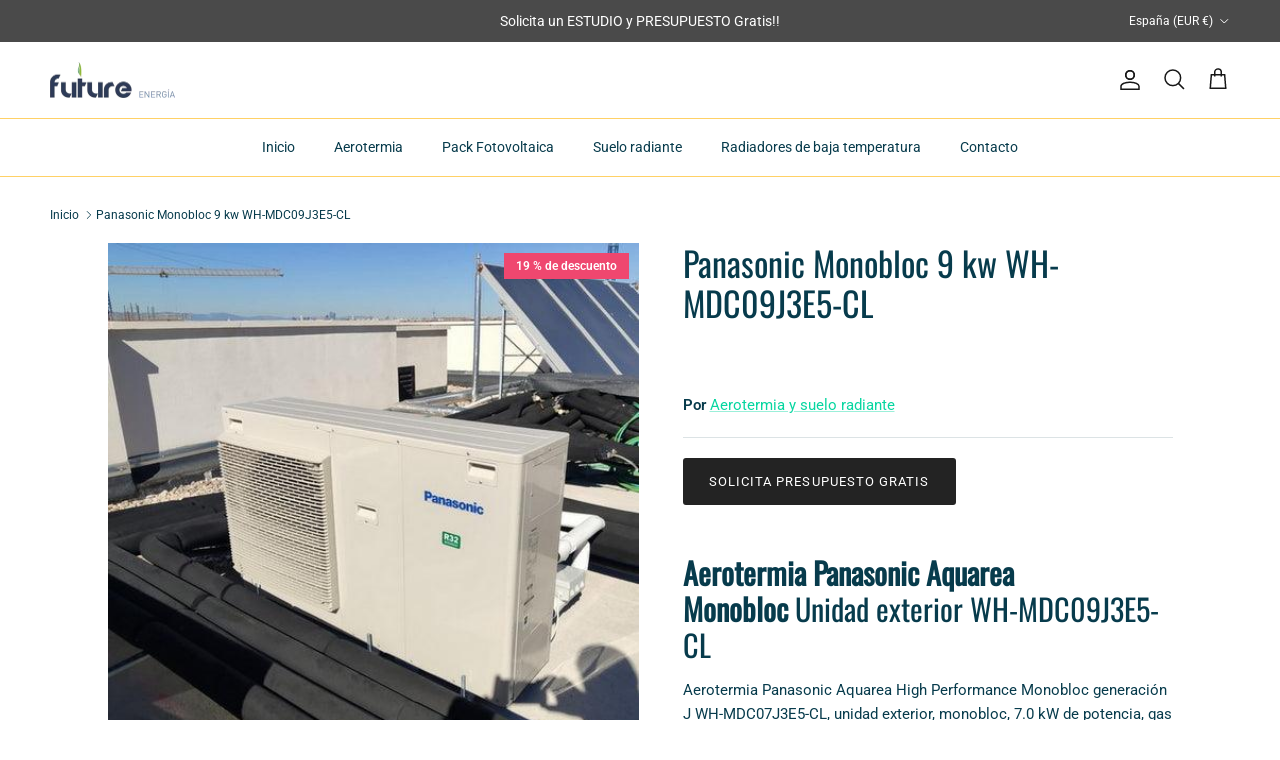

--- FILE ---
content_type: text/html; charset=utf-8
request_url: https://futureenergia.es/products/aerotermia-panasonic-monobloc-9-kw-wh-mdc09j3e5-cl
body_size: 26799
content:
<!doctype html>
<html class="no-js" lang="es" dir="ltr">
<head><meta charset="utf-8">
<meta name="viewport" content="width=device-width,initial-scale=1">
<title>Panasonic Monobloc 9 kw WH-MDC09J3E5-CL &ndash; Future Energía</title><link rel="canonical" href="https://futureenergia.es/products/aerotermia-panasonic-monobloc-9-kw-wh-mdc09j3e5-cl"><link rel="icon" href="//futureenergia.es/cdn/shop/files/Favicon-future.png?crop=center&height=48&v=1674918260&width=48" type="image/png">
  <link rel="apple-touch-icon" href="//futureenergia.es/cdn/shop/files/Favicon-future.png?crop=center&height=180&v=1674918260&width=180"><meta name="description" content="Aerotermia Panasonic Aquarea Monobloc J 9 kw WH-MDC09J3E5-CL. Transforma tu hogar con la tecnología líder en Aerotermia All in One ¡Entra y Descúbrela!"><meta property="og:site_name" content="Future Energía">
<meta property="og:url" content="https://futureenergia.es/products/aerotermia-panasonic-monobloc-9-kw-wh-mdc09j3e5-cl">
<meta property="og:title" content="Panasonic Monobloc 9 kw WH-MDC09J3E5-CL">
<meta property="og:type" content="product">
<meta property="og:description" content="Aerotermia Panasonic Aquarea Monobloc J 9 kw WH-MDC09J3E5-CL. Transforma tu hogar con la tecnología líder en Aerotermia All in One ¡Entra y Descúbrela!"><meta property="og:image" content="http://futureenergia.es/cdn/shop/products/Aerotermia-panasonic-monobloc.5kw-500.jpg?crop=center&height=1200&v=1682576595&width=1200">
  <meta property="og:image:secure_url" content="https://futureenergia.es/cdn/shop/products/Aerotermia-panasonic-monobloc.5kw-500.jpg?crop=center&height=1200&v=1682576595&width=1200">
  <meta property="og:image:width" content="500">
  <meta property="og:image:height" content="500"><meta property="og:price:amount" content="6,089.04">
  <meta property="og:price:currency" content="EUR"><meta name="twitter:card" content="summary_large_image">
<meta name="twitter:title" content="Panasonic Monobloc 9 kw WH-MDC09J3E5-CL">
<meta name="twitter:description" content="Aerotermia Panasonic Aquarea Monobloc J 9 kw WH-MDC09J3E5-CL. Transforma tu hogar con la tecnología líder en Aerotermia All in One ¡Entra y Descúbrela!">
<style>@font-face {
  font-family: Roboto;
  font-weight: 400;
  font-style: normal;
  font-display: fallback;
  src: url("//futureenergia.es/cdn/fonts/roboto/roboto_n4.2019d890f07b1852f56ce63ba45b2db45d852cba.woff2") format("woff2"),
       url("//futureenergia.es/cdn/fonts/roboto/roboto_n4.238690e0007583582327135619c5f7971652fa9d.woff") format("woff");
}
@font-face {
  font-family: Roboto;
  font-weight: 700;
  font-style: normal;
  font-display: fallback;
  src: url("//futureenergia.es/cdn/fonts/roboto/roboto_n7.f38007a10afbbde8976c4056bfe890710d51dec2.woff2") format("woff2"),
       url("//futureenergia.es/cdn/fonts/roboto/roboto_n7.94bfdd3e80c7be00e128703d245c207769d763f9.woff") format("woff");
}
@font-face {
  font-family: Roboto;
  font-weight: 500;
  font-style: normal;
  font-display: fallback;
  src: url("//futureenergia.es/cdn/fonts/roboto/roboto_n5.250d51708d76acbac296b0e21ede8f81de4e37aa.woff2") format("woff2"),
       url("//futureenergia.es/cdn/fonts/roboto/roboto_n5.535e8c56f4cbbdea416167af50ab0ff1360a3949.woff") format("woff");
}
@font-face {
  font-family: Roboto;
  font-weight: 400;
  font-style: italic;
  font-display: fallback;
  src: url("//futureenergia.es/cdn/fonts/roboto/roboto_i4.57ce898ccda22ee84f49e6b57ae302250655e2d4.woff2") format("woff2"),
       url("//futureenergia.es/cdn/fonts/roboto/roboto_i4.b21f3bd061cbcb83b824ae8c7671a82587b264bf.woff") format("woff");
}
@font-face {
  font-family: Roboto;
  font-weight: 700;
  font-style: italic;
  font-display: fallback;
  src: url("//futureenergia.es/cdn/fonts/roboto/roboto_i7.7ccaf9410746f2c53340607c42c43f90a9005937.woff2") format("woff2"),
       url("//futureenergia.es/cdn/fonts/roboto/roboto_i7.49ec21cdd7148292bffea74c62c0df6e93551516.woff") format("woff");
}
@font-face {
  font-family: Oswald;
  font-weight: 400;
  font-style: normal;
  font-display: fallback;
  src: url("//futureenergia.es/cdn/fonts/oswald/oswald_n4.7760ed7a63e536050f64bb0607ff70ce07a480bd.woff2") format("woff2"),
       url("//futureenergia.es/cdn/fonts/oswald/oswald_n4.ae5e497f60fc686568afe76e9ff1872693c533e9.woff") format("woff");
}
@font-face {
  font-family: Oswald;
  font-weight: 400;
  font-style: normal;
  font-display: fallback;
  src: url("//futureenergia.es/cdn/fonts/oswald/oswald_n4.7760ed7a63e536050f64bb0607ff70ce07a480bd.woff2") format("woff2"),
       url("//futureenergia.es/cdn/fonts/oswald/oswald_n4.ae5e497f60fc686568afe76e9ff1872693c533e9.woff") format("woff");
}
@font-face {
  font-family: Roboto;
  font-weight: 400;
  font-style: normal;
  font-display: fallback;
  src: url("//futureenergia.es/cdn/fonts/roboto/roboto_n4.2019d890f07b1852f56ce63ba45b2db45d852cba.woff2") format("woff2"),
       url("//futureenergia.es/cdn/fonts/roboto/roboto_n4.238690e0007583582327135619c5f7971652fa9d.woff") format("woff");
}
@font-face {
  font-family: Roboto;
  font-weight: 600;
  font-style: normal;
  font-display: fallback;
  src: url("//futureenergia.es/cdn/fonts/roboto/roboto_n6.3d305d5382545b48404c304160aadee38c90ef9d.woff2") format("woff2"),
       url("//futureenergia.es/cdn/fonts/roboto/roboto_n6.bb37be020157f87e181e5489d5e9137ad60c47a2.woff") format("woff");
}
:root {
  --page-container-width:          1480px;
  --reading-container-width:       720px;
  --divider-opacity:               0.14;
  --gutter-large:                  30px;
  --gutter-desktop:                20px;
  --gutter-mobile:                 16px;
  --section-padding:               50px;
  --larger-section-padding:        80px;
  --larger-section-padding-mobile: 60px;
  --largest-section-padding:       110px;
  --aos-animate-duration:          0.6s;

  --base-font-family:              Roboto, sans-serif;
  --base-font-weight:              400;
  --base-font-style:               normal;
  --heading-font-family:           Oswald, sans-serif;
  --heading-font-weight:           400;
  --heading-font-style:            normal;
  --heading-font-letter-spacing:   normal;
  --logo-font-family:              Oswald, sans-serif;
  --logo-font-weight:              400;
  --logo-font-style:               normal;
  --nav-font-family:               Roboto, sans-serif;
  --nav-font-weight:               400;
  --nav-font-style:                normal;

  --base-text-size:15px;
  --base-line-height:              1.6;
  --input-text-size:16px;
  --smaller-text-size-1:12px;
  --smaller-text-size-2:14px;
  --smaller-text-size-3:12px;
  --smaller-text-size-4:11px;
  --larger-text-size:34px;
  --super-large-text-size:60px;
  --super-large-mobile-text-size:27px;
  --larger-mobile-text-size:27px;
  --logo-text-size:26px;--btn-letter-spacing: 0.08em;
    --btn-text-transform: uppercase;
    --button-text-size: 13px;
    --quickbuy-button-text-size: 13;
    --small-feature-link-font-size: 0.75em;
    --input-btn-padding-top: 1.2em;
    --input-btn-padding-bottom: 1.2em;--heading-text-transform:none;
  --nav-text-size:                      14px;
  --mobile-menu-font-weight:            600;

  --body-bg-color:                      255 255 255;
  --bg-color:                           255 255 255;
  --body-text-color:                    7 59 76;
  --text-color:                         7 59 76;

  --header-text-col:                    #171717;--header-text-hover-col:             var(--main-nav-link-hover-col);--header-bg-col:                     #ffffff;
  --heading-color:                     7 59 76;
  --body-heading-color:                7 59 76;
  --heading-divider-col:               #ffd166;

  --logo-col:                          #073b4c;
  --main-nav-bg:                       #ffffff;
  --main-nav-link-col:                 #073b4c;
  --main-nav-link-hover-col:           #ef476f;
  --main-nav-link-featured-col:        #ef476f;

  --link-color:                        6 214 160;
  --body-link-color:                   6 214 160;

  --btn-bg-color:                        35 35 35;
  --btn-bg-hover-color:                  0 0 0;
  --btn-border-color:                    35 35 35;
  --btn-border-hover-color:              0 0 0;
  --btn-text-color:                      255 255 255;
  --btn-text-hover-color:                255 255 255;--btn-alt-bg-color:                    255 255 255;
  --btn-alt-text-color:                  35 35 35;
  --btn-alt-border-color:                35 35 35;
  --btn-alt-border-hover-color:          35 35 35;--btn-ter-bg-color:                    235 235 235;
  --btn-ter-text-color:                  0 0 0;
  --btn-ter-bg-hover-color:              35 35 35;
  --btn-ter-text-hover-color:            255 255 255;--btn-border-radius: 3px;
    --btn-inspired-border-radius: 3px;--color-scheme-default:                             #ffffff;
  --color-scheme-default-color:                       255 255 255;
  --color-scheme-default-text-color:                  7 59 76;
  --color-scheme-default-head-color:                  7 59 76;
  --color-scheme-default-link-color:                  6 214 160;
  --color-scheme-default-btn-text-color:              255 255 255;
  --color-scheme-default-btn-text-hover-color:        255 255 255;
  --color-scheme-default-btn-bg-color:                35 35 35;
  --color-scheme-default-btn-bg-hover-color:          0 0 0;
  --color-scheme-default-btn-border-color:            35 35 35;
  --color-scheme-default-btn-border-hover-color:      0 0 0;
  --color-scheme-default-btn-alt-text-color:          35 35 35;
  --color-scheme-default-btn-alt-bg-color:            255 255 255;
  --color-scheme-default-btn-alt-border-color:        35 35 35;
  --color-scheme-default-btn-alt-border-hover-color:  35 35 35;

  --color-scheme-1:                             #f2f2f2;
  --color-scheme-1-color:                       242 242 242;
  --color-scheme-1-text-color:                  52 52 52;
  --color-scheme-1-head-color:                  52 52 52;
  --color-scheme-1-link-color:                  52 52 52;
  --color-scheme-1-btn-text-color:              255 255 255;
  --color-scheme-1-btn-text-hover-color:        255 255 255;
  --color-scheme-1-btn-bg-color:                35 35 35;
  --color-scheme-1-btn-bg-hover-color:          0 0 0;
  --color-scheme-1-btn-border-color:            35 35 35;
  --color-scheme-1-btn-border-hover-color:      0 0 0;
  --color-scheme-1-btn-alt-text-color:          35 35 35;
  --color-scheme-1-btn-alt-bg-color:            255 255 255;
  --color-scheme-1-btn-alt-border-color:        35 35 35;
  --color-scheme-1-btn-alt-border-hover-color:  35 35 35;

  --color-scheme-2:                             #f2f2f2;
  --color-scheme-2-color:                       242 242 242;
  --color-scheme-2-text-color:                  52 52 52;
  --color-scheme-2-head-color:                  52 52 52;
  --color-scheme-2-link-color:                  52 52 52;
  --color-scheme-2-btn-text-color:              255 255 255;
  --color-scheme-2-btn-text-hover-color:        255 255 255;
  --color-scheme-2-btn-bg-color:                35 35 35;
  --color-scheme-2-btn-bg-hover-color:          0 0 0;
  --color-scheme-2-btn-border-color:            35 35 35;
  --color-scheme-2-btn-border-hover-color:      0 0 0;
  --color-scheme-2-btn-alt-text-color:          35 35 35;
  --color-scheme-2-btn-alt-bg-color:            255 255 255;
  --color-scheme-2-btn-alt-border-color:        35 35 35;
  --color-scheme-2-btn-alt-border-hover-color:  35 35 35;

  /* Shop Pay payment terms */
  --payment-terms-background-color:    #ffffff;--quickbuy-bg: 242 242 242;--body-input-background-color:       rgb(var(--body-bg-color));
  --input-background-color:            rgb(var(--body-bg-color));
  --body-input-text-color:             var(--body-text-color);
  --input-text-color:                  var(--body-text-color);
  --body-input-border-color:           rgb(193, 206, 210);
  --input-border-color:                rgb(193, 206, 210);
  --input-border-color-hover:          rgb(119, 147, 157);
  --input-border-color-active:         rgb(7, 59, 76);

  --swatch-cross-svg:                  url("data:image/svg+xml,%3Csvg xmlns='http://www.w3.org/2000/svg' width='240' height='240' viewBox='0 0 24 24' fill='none' stroke='rgb(193, 206, 210)' stroke-width='0.09' preserveAspectRatio='none' %3E%3Cline x1='24' y1='0' x2='0' y2='24'%3E%3C/line%3E%3C/svg%3E");
  --swatch-cross-hover:                url("data:image/svg+xml,%3Csvg xmlns='http://www.w3.org/2000/svg' width='240' height='240' viewBox='0 0 24 24' fill='none' stroke='rgb(119, 147, 157)' stroke-width='0.09' preserveAspectRatio='none' %3E%3Cline x1='24' y1='0' x2='0' y2='24'%3E%3C/line%3E%3C/svg%3E");
  --swatch-cross-active:               url("data:image/svg+xml,%3Csvg xmlns='http://www.w3.org/2000/svg' width='240' height='240' viewBox='0 0 24 24' fill='none' stroke='rgb(7, 59, 76)' stroke-width='0.09' preserveAspectRatio='none' %3E%3Cline x1='24' y1='0' x2='0' y2='24'%3E%3C/line%3E%3C/svg%3E");

  --footer-divider-col:                #06d6a0;
  --footer-text-col:                   7 59 76;
  --footer-heading-col:                7 59 76;
  --footer-bg-col:                     13 171 223;--product-label-overlay-justify: flex-end;--product-label-overlay-align: flex-start;--product-label-overlay-reduction-text:   #ffffff;
  --product-label-overlay-reduction-bg:     #ef476f;
  --product-label-overlay-reduction-text-weight: 600;
  --product-label-overlay-stock-text:       #ffffff;
  --product-label-overlay-stock-bg:         #118ab2;
  --product-label-overlay-new-text:         #ffffff;
  --product-label-overlay-new-bg:           #ef476f;
  --product-label-overlay-meta-text:        #ffffff;
  --product-label-overlay-meta-bg:          #118ab2;
  --product-label-sale-text:                #c20000;
  --product-label-sold-text:                #171717;
  --product-label-preorder-text:            #3ea36a;

  --product-block-crop-align:               top;

  
  --product-block-price-align:              flex-start;
  --product-block-price-item-margin-start:  initial;
  --product-block-price-item-margin-end:    .5rem;
  

  

  --collection-block-image-position:   center center;

  --swatch-picker-image-size:          40px;
  --swatch-crop-align:                 center center;

  --image-overlay-text-color:          255 255 255;--image-overlay-bg:                  rgba(7, 59, 76, 0.11);
  --image-overlay-shadow-start:        rgb(0 0 0 / 0.15);
  --image-overlay-box-opacity:         0.9;--product-inventory-ok-box-color:            #f2faf0;
  --product-inventory-ok-text-color:           #108043;
  --product-inventory-ok-icon-box-fill-color:  #fff;
  --product-inventory-low-box-color:           #fcf1cd;
  --product-inventory-low-text-color:          #dd9a1a;
  --product-inventory-low-icon-box-fill-color: #fff;
  --product-inventory-low-text-color-channels: 16, 128, 67;
  --product-inventory-ok-text-color-channels:  221, 154, 26;

  --rating-star-color: 255 209 102;--overlay-align-left: start;
    --overlay-align-right: end;}html[dir=rtl] {
  --overlay-right-text-m-left: 0;
  --overlay-right-text-m-right: auto;
  --overlay-left-shadow-left-left: 15%;
  --overlay-left-shadow-left-right: -50%;
  --overlay-left-shadow-right-left: -85%;
  --overlay-left-shadow-right-right: 0;
}.image-overlay--bg-box .text-overlay .text-overlay__text {
    --image-overlay-box-bg: 255 255 255;
    --heading-color: var(--body-heading-color);
    --text-color: var(--body-text-color);
    --link-color: var(--body-link-color);
  }::selection {
    background: rgb(var(--body-heading-color));
    color: rgb(var(--body-bg-color));
  }
  ::-moz-selection {
    background: rgb(var(--body-heading-color));
    color: rgb(var(--body-bg-color));
  }@media (max-width: 767.98px) {
  .product-block__image-dots {
    left: auto;
    right: 10px;
  }
}.use-color-scheme--default {
  --product-label-sale-text:           #c20000;
  --product-label-sold-text:           #171717;
  --product-label-preorder-text:       #3ea36a;
  --input-background-color:            rgb(var(--body-bg-color));
  --input-text-color:                  var(--body-input-text-color);
  --input-border-color:                rgb(193, 206, 210);
  --input-border-color-hover:          rgb(119, 147, 157);
  --input-border-color-active:         rgb(7, 59, 76);
}</style>

  <link href="//futureenergia.es/cdn/shop/t/34/assets/main.css?v=59812818702299870031762068898" rel="stylesheet" type="text/css" media="all" />
<link rel="preload" as="font" href="//futureenergia.es/cdn/fonts/roboto/roboto_n4.2019d890f07b1852f56ce63ba45b2db45d852cba.woff2" type="font/woff2" crossorigin><link rel="preload" as="font" href="//futureenergia.es/cdn/fonts/oswald/oswald_n4.7760ed7a63e536050f64bb0607ff70ce07a480bd.woff2" type="font/woff2" crossorigin><script>
    document.documentElement.className = document.documentElement.className.replace('no-js', 'js');

    window.theme = {
      info: {
        name: 'Symmetry',
        version: '8.1.0'
      },
      device: {
        hasTouch: window.matchMedia('(any-pointer: coarse)').matches,
        hasHover: window.matchMedia('(hover: hover)').matches
      },
      mediaQueries: {
        md: '(min-width: 768px)',
        productMediaCarouselBreak: '(min-width: 1041px)'
      },
      routes: {
        base: 'https://futureenergia.es',
        cart: '/cart',
        cartAdd: '/cart/add.js',
        cartUpdate: '/cart/update.js',
        predictiveSearch: '/search/suggest'
      },
      strings: {
        cartTermsConfirmation: "Tiene que aceptar los términos y condiciones antes de continuar.",
        cartItemsQuantityError: "Solo puede añadir [QUANTITY] unidades de este artículo al carrito.",
        generalSearchViewAll: "Ver todos los resultados de búsqueda",
        noStock: "Agotado",
        noVariant: "Agotado",
        productsProductChooseA: "Elige uno",
        generalSearchPages: "Páginas",
        generalSearchNoResultsWithoutTerms: "Lo sentimos, no encontramos ningún resultado.",
        shippingCalculator: {
          singleRate: "Hay una tarifa de envío para este destino:",
          multipleRates: "Hay varias tarifas de envío para este destino:",
          noRates: "No hacemos envíos a este destino."
        },
        regularPrice: "Precio normal",
        salePrice: "Precio de venta"
      },
      settings: {
        moneyWithCurrencyFormat: "\u003cspan class=hidden\u003e${{ monto }} USD\u003c\/span\u003e",
        cartType: "page",
        afterAddToCart: "notification",
        quickbuyStyle: "off",
        externalLinksNewTab: true,
        internalLinksSmoothScroll: true
      }
    }

    theme.inlineNavigationCheck = function() {
      var pageHeader = document.querySelector('.pageheader'),
          inlineNavContainer = pageHeader.querySelector('.logo-area__left__inner'),
          inlineNav = inlineNavContainer.querySelector('.navigation--left');
      if (inlineNav && getComputedStyle(inlineNav).display != 'none') {
        var inlineMenuCentered = document.querySelector('.pageheader--layout-inline-menu-center'),
            logoContainer = document.querySelector('.logo-area__middle__inner');
        if(inlineMenuCentered) {
          var rightWidth = document.querySelector('.logo-area__right__inner').clientWidth,
              middleWidth = logoContainer.clientWidth,
              logoArea = document.querySelector('.logo-area'),
              computedLogoAreaStyle = getComputedStyle(logoArea),
              logoAreaInnerWidth = logoArea.clientWidth - Math.ceil(parseFloat(computedLogoAreaStyle.paddingLeft)) - Math.ceil(parseFloat(computedLogoAreaStyle.paddingRight)),
              availableNavWidth = logoAreaInnerWidth - Math.max(rightWidth, middleWidth) * 2 - 40;
          inlineNavContainer.style.maxWidth = availableNavWidth + 'px';
        }

        var firstInlineNavLink = inlineNav.querySelector('.navigation__item:first-child'),
            lastInlineNavLink = inlineNav.querySelector('.navigation__item:last-child');
        if (lastInlineNavLink) {
          var inlineNavWidth = null;
          if(document.querySelector('html[dir=rtl]')) {
            inlineNavWidth = firstInlineNavLink.offsetLeft - lastInlineNavLink.offsetLeft + firstInlineNavLink.offsetWidth;
          } else {
            inlineNavWidth = lastInlineNavLink.offsetLeft - firstInlineNavLink.offsetLeft + lastInlineNavLink.offsetWidth;
          }
          if (inlineNavContainer.offsetWidth >= inlineNavWidth) {
            pageHeader.classList.add('pageheader--layout-inline-permitted');
            var tallLogo = logoContainer.clientHeight > lastInlineNavLink.clientHeight + 20;
            if (tallLogo) {
              inlineNav.classList.add('navigation--tight-underline');
            } else {
              inlineNav.classList.remove('navigation--tight-underline');
            }
          } else {
            pageHeader.classList.remove('pageheader--layout-inline-permitted');
          }
        }
      }
    };

    theme.setInitialHeaderHeightProperty = () => {
      const section = document.querySelector('.section-header');
      if (section) {
        document.documentElement.style.setProperty('--theme-header-height', Math.ceil(section.clientHeight) + 'px');
      }
    };
  </script>

  <script src="//futureenergia.es/cdn/shop/t/34/assets/main.js?v=117527606522457621901762068898" defer></script>
    <script src="//futureenergia.es/cdn/shop/t/34/assets/animate-on-scroll.js?v=15249566486942820451762068898" defer></script>
    <link href="//futureenergia.es/cdn/shop/t/34/assets/animate-on-scroll.css?v=135962721104954213331762068898" rel="stylesheet" type="text/css" media="all" />
  

  <script>window.performance && window.performance.mark && window.performance.mark('shopify.content_for_header.start');</script><meta id="shopify-digital-wallet" name="shopify-digital-wallet" content="/36778606636/digital_wallets/dialog">
<meta name="shopify-checkout-api-token" content="2d6ce7579ee466cd471b324d98733792">
<meta id="in-context-paypal-metadata" data-shop-id="36778606636" data-venmo-supported="false" data-environment="production" data-locale="es_ES" data-paypal-v4="true" data-currency="EUR">
<link rel="alternate" type="application/json+oembed" href="https://futureenergia.es/products/aerotermia-panasonic-monobloc-9-kw-wh-mdc09j3e5-cl.oembed">
<script async="async" src="/checkouts/internal/preloads.js?locale=es-ES"></script>
<link rel="preconnect" href="https://shop.app" crossorigin="anonymous">
<script async="async" src="https://shop.app/checkouts/internal/preloads.js?locale=es-ES&shop_id=36778606636" crossorigin="anonymous"></script>
<script id="apple-pay-shop-capabilities" type="application/json">{"shopId":36778606636,"countryCode":"ES","currencyCode":"EUR","merchantCapabilities":["supports3DS"],"merchantId":"gid:\/\/shopify\/Shop\/36778606636","merchantName":"Future Energía","requiredBillingContactFields":["postalAddress","email","phone"],"requiredShippingContactFields":["postalAddress","email","phone"],"shippingType":"shipping","supportedNetworks":["visa","maestro","masterCard"],"total":{"type":"pending","label":"Future Energía","amount":"1.00"},"shopifyPaymentsEnabled":true,"supportsSubscriptions":true}</script>
<script id="shopify-features" type="application/json">{"accessToken":"2d6ce7579ee466cd471b324d98733792","betas":["rich-media-storefront-analytics"],"domain":"futureenergia.es","predictiveSearch":true,"shopId":36778606636,"locale":"es"}</script>
<script>var Shopify = Shopify || {};
Shopify.shop = "untoqueverde.myshopify.com";
Shopify.locale = "es";
Shopify.currency = {"active":"EUR","rate":"1.0"};
Shopify.country = "ES";
Shopify.theme = {"name":"Eficiencia Energética Future Energía","id":188944613724,"schema_name":"Symmetry","schema_version":"8.1.0","theme_store_id":568,"role":"main"};
Shopify.theme.handle = "null";
Shopify.theme.style = {"id":null,"handle":null};
Shopify.cdnHost = "futureenergia.es/cdn";
Shopify.routes = Shopify.routes || {};
Shopify.routes.root = "/";</script>
<script type="module">!function(o){(o.Shopify=o.Shopify||{}).modules=!0}(window);</script>
<script>!function(o){function n(){var o=[];function n(){o.push(Array.prototype.slice.apply(arguments))}return n.q=o,n}var t=o.Shopify=o.Shopify||{};t.loadFeatures=n(),t.autoloadFeatures=n()}(window);</script>
<script>
  window.ShopifyPay = window.ShopifyPay || {};
  window.ShopifyPay.apiHost = "shop.app\/pay";
  window.ShopifyPay.redirectState = null;
</script>
<script id="shop-js-analytics" type="application/json">{"pageType":"product"}</script>
<script defer="defer" async type="module" src="//futureenergia.es/cdn/shopifycloud/shop-js/modules/v2/client.init-shop-cart-sync_-aut3ZVe.es.esm.js"></script>
<script defer="defer" async type="module" src="//futureenergia.es/cdn/shopifycloud/shop-js/modules/v2/chunk.common_jR-HGkUL.esm.js"></script>
<script type="module">
  await import("//futureenergia.es/cdn/shopifycloud/shop-js/modules/v2/client.init-shop-cart-sync_-aut3ZVe.es.esm.js");
await import("//futureenergia.es/cdn/shopifycloud/shop-js/modules/v2/chunk.common_jR-HGkUL.esm.js");

  window.Shopify.SignInWithShop?.initShopCartSync?.({"fedCMEnabled":true,"windoidEnabled":true});

</script>
<script>
  window.Shopify = window.Shopify || {};
  if (!window.Shopify.featureAssets) window.Shopify.featureAssets = {};
  window.Shopify.featureAssets['shop-js'] = {"shop-cart-sync":["modules/v2/client.shop-cart-sync_BAYdngfT.es.esm.js","modules/v2/chunk.common_jR-HGkUL.esm.js"],"init-fed-cm":["modules/v2/client.init-fed-cm_C1KIrACA.es.esm.js","modules/v2/chunk.common_jR-HGkUL.esm.js"],"shop-button":["modules/v2/client.shop-button_nPJqyawu.es.esm.js","modules/v2/chunk.common_jR-HGkUL.esm.js"],"init-windoid":["modules/v2/client.init-windoid_BBN3UDv3.es.esm.js","modules/v2/chunk.common_jR-HGkUL.esm.js"],"shop-cash-offers":["modules/v2/client.shop-cash-offers_DHr6BHOX.es.esm.js","modules/v2/chunk.common_jR-HGkUL.esm.js","modules/v2/chunk.modal_K_-4b6jm.esm.js"],"shop-toast-manager":["modules/v2/client.shop-toast-manager_DsmMrndK.es.esm.js","modules/v2/chunk.common_jR-HGkUL.esm.js"],"init-shop-email-lookup-coordinator":["modules/v2/client.init-shop-email-lookup-coordinator_CqHiorcR.es.esm.js","modules/v2/chunk.common_jR-HGkUL.esm.js"],"pay-button":["modules/v2/client.pay-button_CyYMAtLe.es.esm.js","modules/v2/chunk.common_jR-HGkUL.esm.js"],"avatar":["modules/v2/client.avatar_BTnouDA3.es.esm.js"],"init-shop-cart-sync":["modules/v2/client.init-shop-cart-sync_-aut3ZVe.es.esm.js","modules/v2/chunk.common_jR-HGkUL.esm.js"],"shop-login-button":["modules/v2/client.shop-login-button_CkV-3QmP.es.esm.js","modules/v2/chunk.common_jR-HGkUL.esm.js","modules/v2/chunk.modal_K_-4b6jm.esm.js"],"init-customer-accounts-sign-up":["modules/v2/client.init-customer-accounts-sign-up_OVpxiKuf.es.esm.js","modules/v2/client.shop-login-button_CkV-3QmP.es.esm.js","modules/v2/chunk.common_jR-HGkUL.esm.js","modules/v2/chunk.modal_K_-4b6jm.esm.js"],"init-shop-for-new-customer-accounts":["modules/v2/client.init-shop-for-new-customer-accounts_B3-6tUHj.es.esm.js","modules/v2/client.shop-login-button_CkV-3QmP.es.esm.js","modules/v2/chunk.common_jR-HGkUL.esm.js","modules/v2/chunk.modal_K_-4b6jm.esm.js"],"init-customer-accounts":["modules/v2/client.init-customer-accounts_DAvreLqn.es.esm.js","modules/v2/client.shop-login-button_CkV-3QmP.es.esm.js","modules/v2/chunk.common_jR-HGkUL.esm.js","modules/v2/chunk.modal_K_-4b6jm.esm.js"],"shop-follow-button":["modules/v2/client.shop-follow-button_D-yP9CCa.es.esm.js","modules/v2/chunk.common_jR-HGkUL.esm.js","modules/v2/chunk.modal_K_-4b6jm.esm.js"],"lead-capture":["modules/v2/client.lead-capture_cgi9rykO.es.esm.js","modules/v2/chunk.common_jR-HGkUL.esm.js","modules/v2/chunk.modal_K_-4b6jm.esm.js"],"checkout-modal":["modules/v2/client.checkout-modal_CNOx8cMi.es.esm.js","modules/v2/chunk.common_jR-HGkUL.esm.js","modules/v2/chunk.modal_K_-4b6jm.esm.js"],"shop-login":["modules/v2/client.shop-login_B0Pz78O1.es.esm.js","modules/v2/chunk.common_jR-HGkUL.esm.js","modules/v2/chunk.modal_K_-4b6jm.esm.js"],"payment-terms":["modules/v2/client.payment-terms_DHTqhmPP.es.esm.js","modules/v2/chunk.common_jR-HGkUL.esm.js","modules/v2/chunk.modal_K_-4b6jm.esm.js"]};
</script>
<script id="__st">var __st={"a":36778606636,"offset":3600,"reqid":"9e27b88b-ea2f-4cfc-96ab-fc9c21fd3ca3-1768967322","pageurl":"futureenergia.es\/products\/aerotermia-panasonic-monobloc-9-kw-wh-mdc09j3e5-cl","u":"c1a7f6e2783b","p":"product","rtyp":"product","rid":6803822936108};</script>
<script>window.ShopifyPaypalV4VisibilityTracking = true;</script>
<script id="captcha-bootstrap">!function(){'use strict';const t='contact',e='account',n='new_comment',o=[[t,t],['blogs',n],['comments',n],[t,'customer']],c=[[e,'customer_login'],[e,'guest_login'],[e,'recover_customer_password'],[e,'create_customer']],r=t=>t.map((([t,e])=>`form[action*='/${t}']:not([data-nocaptcha='true']) input[name='form_type'][value='${e}']`)).join(','),a=t=>()=>t?[...document.querySelectorAll(t)].map((t=>t.form)):[];function s(){const t=[...o],e=r(t);return a(e)}const i='password',u='form_key',d=['recaptcha-v3-token','g-recaptcha-response','h-captcha-response',i],f=()=>{try{return window.sessionStorage}catch{return}},m='__shopify_v',_=t=>t.elements[u];function p(t,e,n=!1){try{const o=window.sessionStorage,c=JSON.parse(o.getItem(e)),{data:r}=function(t){const{data:e,action:n}=t;return t[m]||n?{data:e,action:n}:{data:t,action:n}}(c);for(const[e,n]of Object.entries(r))t.elements[e]&&(t.elements[e].value=n);n&&o.removeItem(e)}catch(o){console.error('form repopulation failed',{error:o})}}const l='form_type',E='cptcha';function T(t){t.dataset[E]=!0}const w=window,h=w.document,L='Shopify',v='ce_forms',y='captcha';let A=!1;((t,e)=>{const n=(g='f06e6c50-85a8-45c8-87d0-21a2b65856fe',I='https://cdn.shopify.com/shopifycloud/storefront-forms-hcaptcha/ce_storefront_forms_captcha_hcaptcha.v1.5.2.iife.js',D={infoText:'Protegido por hCaptcha',privacyText:'Privacidad',termsText:'Términos'},(t,e,n)=>{const o=w[L][v],c=o.bindForm;if(c)return c(t,g,e,D).then(n);var r;o.q.push([[t,g,e,D],n]),r=I,A||(h.body.append(Object.assign(h.createElement('script'),{id:'captcha-provider',async:!0,src:r})),A=!0)});var g,I,D;w[L]=w[L]||{},w[L][v]=w[L][v]||{},w[L][v].q=[],w[L][y]=w[L][y]||{},w[L][y].protect=function(t,e){n(t,void 0,e),T(t)},Object.freeze(w[L][y]),function(t,e,n,w,h,L){const[v,y,A,g]=function(t,e,n){const i=e?o:[],u=t?c:[],d=[...i,...u],f=r(d),m=r(i),_=r(d.filter((([t,e])=>n.includes(e))));return[a(f),a(m),a(_),s()]}(w,h,L),I=t=>{const e=t.target;return e instanceof HTMLFormElement?e:e&&e.form},D=t=>v().includes(t);t.addEventListener('submit',(t=>{const e=I(t);if(!e)return;const n=D(e)&&!e.dataset.hcaptchaBound&&!e.dataset.recaptchaBound,o=_(e),c=g().includes(e)&&(!o||!o.value);(n||c)&&t.preventDefault(),c&&!n&&(function(t){try{if(!f())return;!function(t){const e=f();if(!e)return;const n=_(t);if(!n)return;const o=n.value;o&&e.removeItem(o)}(t);const e=Array.from(Array(32),(()=>Math.random().toString(36)[2])).join('');!function(t,e){_(t)||t.append(Object.assign(document.createElement('input'),{type:'hidden',name:u})),t.elements[u].value=e}(t,e),function(t,e){const n=f();if(!n)return;const o=[...t.querySelectorAll(`input[type='${i}']`)].map((({name:t})=>t)),c=[...d,...o],r={};for(const[a,s]of new FormData(t).entries())c.includes(a)||(r[a]=s);n.setItem(e,JSON.stringify({[m]:1,action:t.action,data:r}))}(t,e)}catch(e){console.error('failed to persist form',e)}}(e),e.submit())}));const S=(t,e)=>{t&&!t.dataset[E]&&(n(t,e.some((e=>e===t))),T(t))};for(const o of['focusin','change'])t.addEventListener(o,(t=>{const e=I(t);D(e)&&S(e,y())}));const B=e.get('form_key'),M=e.get(l),P=B&&M;t.addEventListener('DOMContentLoaded',(()=>{const t=y();if(P)for(const e of t)e.elements[l].value===M&&p(e,B);[...new Set([...A(),...v().filter((t=>'true'===t.dataset.shopifyCaptcha))])].forEach((e=>S(e,t)))}))}(h,new URLSearchParams(w.location.search),n,t,e,['guest_login'])})(!0,!0)}();</script>
<script integrity="sha256-4kQ18oKyAcykRKYeNunJcIwy7WH5gtpwJnB7kiuLZ1E=" data-source-attribution="shopify.loadfeatures" defer="defer" src="//futureenergia.es/cdn/shopifycloud/storefront/assets/storefront/load_feature-a0a9edcb.js" crossorigin="anonymous"></script>
<script crossorigin="anonymous" defer="defer" src="//futureenergia.es/cdn/shopifycloud/storefront/assets/shopify_pay/storefront-65b4c6d7.js?v=20250812"></script>
<script data-source-attribution="shopify.dynamic_checkout.dynamic.init">var Shopify=Shopify||{};Shopify.PaymentButton=Shopify.PaymentButton||{isStorefrontPortableWallets:!0,init:function(){window.Shopify.PaymentButton.init=function(){};var t=document.createElement("script");t.src="https://futureenergia.es/cdn/shopifycloud/portable-wallets/latest/portable-wallets.es.js",t.type="module",document.head.appendChild(t)}};
</script>
<script data-source-attribution="shopify.dynamic_checkout.buyer_consent">
  function portableWalletsHideBuyerConsent(e){var t=document.getElementById("shopify-buyer-consent"),n=document.getElementById("shopify-subscription-policy-button");t&&n&&(t.classList.add("hidden"),t.setAttribute("aria-hidden","true"),n.removeEventListener("click",e))}function portableWalletsShowBuyerConsent(e){var t=document.getElementById("shopify-buyer-consent"),n=document.getElementById("shopify-subscription-policy-button");t&&n&&(t.classList.remove("hidden"),t.removeAttribute("aria-hidden"),n.addEventListener("click",e))}window.Shopify?.PaymentButton&&(window.Shopify.PaymentButton.hideBuyerConsent=portableWalletsHideBuyerConsent,window.Shopify.PaymentButton.showBuyerConsent=portableWalletsShowBuyerConsent);
</script>
<script data-source-attribution="shopify.dynamic_checkout.cart.bootstrap">document.addEventListener("DOMContentLoaded",(function(){function t(){return document.querySelector("shopify-accelerated-checkout-cart, shopify-accelerated-checkout")}if(t())Shopify.PaymentButton.init();else{new MutationObserver((function(e,n){t()&&(Shopify.PaymentButton.init(),n.disconnect())})).observe(document.body,{childList:!0,subtree:!0})}}));
</script>
<link id="shopify-accelerated-checkout-styles" rel="stylesheet" media="screen" href="https://futureenergia.es/cdn/shopifycloud/portable-wallets/latest/accelerated-checkout-backwards-compat.css" crossorigin="anonymous">
<style id="shopify-accelerated-checkout-cart">
        #shopify-buyer-consent {
  margin-top: 1em;
  display: inline-block;
  width: 100%;
}

#shopify-buyer-consent.hidden {
  display: none;
}

#shopify-subscription-policy-button {
  background: none;
  border: none;
  padding: 0;
  text-decoration: underline;
  font-size: inherit;
  cursor: pointer;
}

#shopify-subscription-policy-button::before {
  box-shadow: none;
}

      </style>
<script id="sections-script" data-sections="footer" defer="defer" src="//futureenergia.es/cdn/shop/t/34/compiled_assets/scripts.js?v=2056"></script>
<script>window.performance && window.performance.mark && window.performance.mark('shopify.content_for_header.end');</script>
<!-- CC Custom Head Start --><!-- CC Custom Head End --><!-- BEGIN app block: shopify://apps/consentmo-gdpr/blocks/gdpr_cookie_consent/4fbe573f-a377-4fea-9801-3ee0858cae41 -->


<!-- END app block --><script src="https://cdn.shopify.com/extensions/019bdc8a-76ef-7579-bc36-78c61aebc1a9/consentmo-gdpr-579/assets/consentmo_cookie_consent.js" type="text/javascript" defer="defer"></script>
<link href="https://monorail-edge.shopifysvc.com" rel="dns-prefetch">
<script>(function(){if ("sendBeacon" in navigator && "performance" in window) {try {var session_token_from_headers = performance.getEntriesByType('navigation')[0].serverTiming.find(x => x.name == '_s').description;} catch {var session_token_from_headers = undefined;}var session_cookie_matches = document.cookie.match(/_shopify_s=([^;]*)/);var session_token_from_cookie = session_cookie_matches && session_cookie_matches.length === 2 ? session_cookie_matches[1] : "";var session_token = session_token_from_headers || session_token_from_cookie || "";function handle_abandonment_event(e) {var entries = performance.getEntries().filter(function(entry) {return /monorail-edge.shopifysvc.com/.test(entry.name);});if (!window.abandonment_tracked && entries.length === 0) {window.abandonment_tracked = true;var currentMs = Date.now();var navigation_start = performance.timing.navigationStart;var payload = {shop_id: 36778606636,url: window.location.href,navigation_start,duration: currentMs - navigation_start,session_token,page_type: "product"};window.navigator.sendBeacon("https://monorail-edge.shopifysvc.com/v1/produce", JSON.stringify({schema_id: "online_store_buyer_site_abandonment/1.1",payload: payload,metadata: {event_created_at_ms: currentMs,event_sent_at_ms: currentMs}}));}}window.addEventListener('pagehide', handle_abandonment_event);}}());</script>
<script id="web-pixels-manager-setup">(function e(e,d,r,n,o){if(void 0===o&&(o={}),!Boolean(null===(a=null===(i=window.Shopify)||void 0===i?void 0:i.analytics)||void 0===a?void 0:a.replayQueue)){var i,a;window.Shopify=window.Shopify||{};var t=window.Shopify;t.analytics=t.analytics||{};var s=t.analytics;s.replayQueue=[],s.publish=function(e,d,r){return s.replayQueue.push([e,d,r]),!0};try{self.performance.mark("wpm:start")}catch(e){}var l=function(){var e={modern:/Edge?\/(1{2}[4-9]|1[2-9]\d|[2-9]\d{2}|\d{4,})\.\d+(\.\d+|)|Firefox\/(1{2}[4-9]|1[2-9]\d|[2-9]\d{2}|\d{4,})\.\d+(\.\d+|)|Chrom(ium|e)\/(9{2}|\d{3,})\.\d+(\.\d+|)|(Maci|X1{2}).+ Version\/(15\.\d+|(1[6-9]|[2-9]\d|\d{3,})\.\d+)([,.]\d+|)( \(\w+\)|)( Mobile\/\w+|) Safari\/|Chrome.+OPR\/(9{2}|\d{3,})\.\d+\.\d+|(CPU[ +]OS|iPhone[ +]OS|CPU[ +]iPhone|CPU IPhone OS|CPU iPad OS)[ +]+(15[._]\d+|(1[6-9]|[2-9]\d|\d{3,})[._]\d+)([._]\d+|)|Android:?[ /-](13[3-9]|1[4-9]\d|[2-9]\d{2}|\d{4,})(\.\d+|)(\.\d+|)|Android.+Firefox\/(13[5-9]|1[4-9]\d|[2-9]\d{2}|\d{4,})\.\d+(\.\d+|)|Android.+Chrom(ium|e)\/(13[3-9]|1[4-9]\d|[2-9]\d{2}|\d{4,})\.\d+(\.\d+|)|SamsungBrowser\/([2-9]\d|\d{3,})\.\d+/,legacy:/Edge?\/(1[6-9]|[2-9]\d|\d{3,})\.\d+(\.\d+|)|Firefox\/(5[4-9]|[6-9]\d|\d{3,})\.\d+(\.\d+|)|Chrom(ium|e)\/(5[1-9]|[6-9]\d|\d{3,})\.\d+(\.\d+|)([\d.]+$|.*Safari\/(?![\d.]+ Edge\/[\d.]+$))|(Maci|X1{2}).+ Version\/(10\.\d+|(1[1-9]|[2-9]\d|\d{3,})\.\d+)([,.]\d+|)( \(\w+\)|)( Mobile\/\w+|) Safari\/|Chrome.+OPR\/(3[89]|[4-9]\d|\d{3,})\.\d+\.\d+|(CPU[ +]OS|iPhone[ +]OS|CPU[ +]iPhone|CPU IPhone OS|CPU iPad OS)[ +]+(10[._]\d+|(1[1-9]|[2-9]\d|\d{3,})[._]\d+)([._]\d+|)|Android:?[ /-](13[3-9]|1[4-9]\d|[2-9]\d{2}|\d{4,})(\.\d+|)(\.\d+|)|Mobile Safari.+OPR\/([89]\d|\d{3,})\.\d+\.\d+|Android.+Firefox\/(13[5-9]|1[4-9]\d|[2-9]\d{2}|\d{4,})\.\d+(\.\d+|)|Android.+Chrom(ium|e)\/(13[3-9]|1[4-9]\d|[2-9]\d{2}|\d{4,})\.\d+(\.\d+|)|Android.+(UC? ?Browser|UCWEB|U3)[ /]?(15\.([5-9]|\d{2,})|(1[6-9]|[2-9]\d|\d{3,})\.\d+)\.\d+|SamsungBrowser\/(5\.\d+|([6-9]|\d{2,})\.\d+)|Android.+MQ{2}Browser\/(14(\.(9|\d{2,})|)|(1[5-9]|[2-9]\d|\d{3,})(\.\d+|))(\.\d+|)|K[Aa][Ii]OS\/(3\.\d+|([4-9]|\d{2,})\.\d+)(\.\d+|)/},d=e.modern,r=e.legacy,n=navigator.userAgent;return n.match(d)?"modern":n.match(r)?"legacy":"unknown"}(),u="modern"===l?"modern":"legacy",c=(null!=n?n:{modern:"",legacy:""})[u],f=function(e){return[e.baseUrl,"/wpm","/b",e.hashVersion,"modern"===e.buildTarget?"m":"l",".js"].join("")}({baseUrl:d,hashVersion:r,buildTarget:u}),m=function(e){var d=e.version,r=e.bundleTarget,n=e.surface,o=e.pageUrl,i=e.monorailEndpoint;return{emit:function(e){var a=e.status,t=e.errorMsg,s=(new Date).getTime(),l=JSON.stringify({metadata:{event_sent_at_ms:s},events:[{schema_id:"web_pixels_manager_load/3.1",payload:{version:d,bundle_target:r,page_url:o,status:a,surface:n,error_msg:t},metadata:{event_created_at_ms:s}}]});if(!i)return console&&console.warn&&console.warn("[Web Pixels Manager] No Monorail endpoint provided, skipping logging."),!1;try{return self.navigator.sendBeacon.bind(self.navigator)(i,l)}catch(e){}var u=new XMLHttpRequest;try{return u.open("POST",i,!0),u.setRequestHeader("Content-Type","text/plain"),u.send(l),!0}catch(e){return console&&console.warn&&console.warn("[Web Pixels Manager] Got an unhandled error while logging to Monorail."),!1}}}}({version:r,bundleTarget:l,surface:e.surface,pageUrl:self.location.href,monorailEndpoint:e.monorailEndpoint});try{o.browserTarget=l,function(e){var d=e.src,r=e.async,n=void 0===r||r,o=e.onload,i=e.onerror,a=e.sri,t=e.scriptDataAttributes,s=void 0===t?{}:t,l=document.createElement("script"),u=document.querySelector("head"),c=document.querySelector("body");if(l.async=n,l.src=d,a&&(l.integrity=a,l.crossOrigin="anonymous"),s)for(var f in s)if(Object.prototype.hasOwnProperty.call(s,f))try{l.dataset[f]=s[f]}catch(e){}if(o&&l.addEventListener("load",o),i&&l.addEventListener("error",i),u)u.appendChild(l);else{if(!c)throw new Error("Did not find a head or body element to append the script");c.appendChild(l)}}({src:f,async:!0,onload:function(){if(!function(){var e,d;return Boolean(null===(d=null===(e=window.Shopify)||void 0===e?void 0:e.analytics)||void 0===d?void 0:d.initialized)}()){var d=window.webPixelsManager.init(e)||void 0;if(d){var r=window.Shopify.analytics;r.replayQueue.forEach((function(e){var r=e[0],n=e[1],o=e[2];d.publishCustomEvent(r,n,o)})),r.replayQueue=[],r.publish=d.publishCustomEvent,r.visitor=d.visitor,r.initialized=!0}}},onerror:function(){return m.emit({status:"failed",errorMsg:"".concat(f," has failed to load")})},sri:function(e){var d=/^sha384-[A-Za-z0-9+/=]+$/;return"string"==typeof e&&d.test(e)}(c)?c:"",scriptDataAttributes:o}),m.emit({status:"loading"})}catch(e){m.emit({status:"failed",errorMsg:(null==e?void 0:e.message)||"Unknown error"})}}})({shopId: 36778606636,storefrontBaseUrl: "https://futureenergia.es",extensionsBaseUrl: "https://extensions.shopifycdn.com/cdn/shopifycloud/web-pixels-manager",monorailEndpoint: "https://monorail-edge.shopifysvc.com/unstable/produce_batch",surface: "storefront-renderer",enabledBetaFlags: ["2dca8a86"],webPixelsConfigList: [{"id":"1111195996","configuration":"{\"config\":\"{\\\"pixel_id\\\":\\\"G-C9C1TSLBQ8\\\",\\\"gtag_events\\\":[{\\\"type\\\":\\\"purchase\\\",\\\"action_label\\\":\\\"G-C9C1TSLBQ8\\\"},{\\\"type\\\":\\\"page_view\\\",\\\"action_label\\\":\\\"G-C9C1TSLBQ8\\\"},{\\\"type\\\":\\\"view_item\\\",\\\"action_label\\\":\\\"G-C9C1TSLBQ8\\\"},{\\\"type\\\":\\\"search\\\",\\\"action_label\\\":\\\"G-C9C1TSLBQ8\\\"},{\\\"type\\\":\\\"add_to_cart\\\",\\\"action_label\\\":\\\"G-C9C1TSLBQ8\\\"},{\\\"type\\\":\\\"begin_checkout\\\",\\\"action_label\\\":\\\"G-C9C1TSLBQ8\\\"},{\\\"type\\\":\\\"add_payment_info\\\",\\\"action_label\\\":\\\"G-C9C1TSLBQ8\\\"}],\\\"enable_monitoring_mode\\\":false}\"}","eventPayloadVersion":"v1","runtimeContext":"OPEN","scriptVersion":"b2a88bafab3e21179ed38636efcd8a93","type":"APP","apiClientId":1780363,"privacyPurposes":[],"dataSharingAdjustments":{"protectedCustomerApprovalScopes":["read_customer_address","read_customer_email","read_customer_name","read_customer_personal_data","read_customer_phone"]}},{"id":"831291740","configuration":"{\"pixelCode\":\"CI00DBRC77U3JBFI5LC0\"}","eventPayloadVersion":"v1","runtimeContext":"STRICT","scriptVersion":"22e92c2ad45662f435e4801458fb78cc","type":"APP","apiClientId":4383523,"privacyPurposes":["ANALYTICS","MARKETING","SALE_OF_DATA"],"dataSharingAdjustments":{"protectedCustomerApprovalScopes":["read_customer_address","read_customer_email","read_customer_name","read_customer_personal_data","read_customer_phone"]}},{"id":"416252252","configuration":"{\"pixel_id\":\"261809070154136\",\"pixel_type\":\"facebook_pixel\",\"metaapp_system_user_token\":\"-\"}","eventPayloadVersion":"v1","runtimeContext":"OPEN","scriptVersion":"ca16bc87fe92b6042fbaa3acc2fbdaa6","type":"APP","apiClientId":2329312,"privacyPurposes":["ANALYTICS","MARKETING","SALE_OF_DATA"],"dataSharingAdjustments":{"protectedCustomerApprovalScopes":["read_customer_address","read_customer_email","read_customer_name","read_customer_personal_data","read_customer_phone"]}},{"id":"shopify-app-pixel","configuration":"{}","eventPayloadVersion":"v1","runtimeContext":"STRICT","scriptVersion":"0450","apiClientId":"shopify-pixel","type":"APP","privacyPurposes":["ANALYTICS","MARKETING"]},{"id":"shopify-custom-pixel","eventPayloadVersion":"v1","runtimeContext":"LAX","scriptVersion":"0450","apiClientId":"shopify-pixel","type":"CUSTOM","privacyPurposes":["ANALYTICS","MARKETING"]}],isMerchantRequest: false,initData: {"shop":{"name":"Future Energía","paymentSettings":{"currencyCode":"EUR"},"myshopifyDomain":"untoqueverde.myshopify.com","countryCode":"ES","storefrontUrl":"https:\/\/futureenergia.es"},"customer":null,"cart":null,"checkout":null,"productVariants":[{"price":{"amount":6089.04,"currencyCode":"EUR"},"product":{"title":"Panasonic Monobloc 9 kw WH-MDC09J3E5-CL","vendor":"Aerotermia y suelo radiante","id":"6803822936108","untranslatedTitle":"Panasonic Monobloc 9 kw WH-MDC09J3E5-CL","url":"\/products\/aerotermia-panasonic-monobloc-9-kw-wh-mdc09j3e5-cl","type":""},"id":"40126577147948","image":{"src":"\/\/futureenergia.es\/cdn\/shop\/products\/Aerotermia-panasonic-monobloc.5kw-500.jpg?v=1682576595"},"sku":"","title":"Default Title","untranslatedTitle":"Default Title"}],"purchasingCompany":null},},"https://futureenergia.es/cdn","fcfee988w5aeb613cpc8e4bc33m6693e112",{"modern":"","legacy":""},{"shopId":"36778606636","storefrontBaseUrl":"https:\/\/futureenergia.es","extensionBaseUrl":"https:\/\/extensions.shopifycdn.com\/cdn\/shopifycloud\/web-pixels-manager","surface":"storefront-renderer","enabledBetaFlags":"[\"2dca8a86\"]","isMerchantRequest":"false","hashVersion":"fcfee988w5aeb613cpc8e4bc33m6693e112","publish":"custom","events":"[[\"page_viewed\",{}],[\"product_viewed\",{\"productVariant\":{\"price\":{\"amount\":6089.04,\"currencyCode\":\"EUR\"},\"product\":{\"title\":\"Panasonic Monobloc 9 kw WH-MDC09J3E5-CL\",\"vendor\":\"Aerotermia y suelo radiante\",\"id\":\"6803822936108\",\"untranslatedTitle\":\"Panasonic Monobloc 9 kw WH-MDC09J3E5-CL\",\"url\":\"\/products\/aerotermia-panasonic-monobloc-9-kw-wh-mdc09j3e5-cl\",\"type\":\"\"},\"id\":\"40126577147948\",\"image\":{\"src\":\"\/\/futureenergia.es\/cdn\/shop\/products\/Aerotermia-panasonic-monobloc.5kw-500.jpg?v=1682576595\"},\"sku\":\"\",\"title\":\"Default Title\",\"untranslatedTitle\":\"Default Title\"}}]]"});</script><script>
  window.ShopifyAnalytics = window.ShopifyAnalytics || {};
  window.ShopifyAnalytics.meta = window.ShopifyAnalytics.meta || {};
  window.ShopifyAnalytics.meta.currency = 'EUR';
  var meta = {"product":{"id":6803822936108,"gid":"gid:\/\/shopify\/Product\/6803822936108","vendor":"Aerotermia y suelo radiante","type":"","handle":"aerotermia-panasonic-monobloc-9-kw-wh-mdc09j3e5-cl","variants":[{"id":40126577147948,"price":608904,"name":"Panasonic Monobloc 9 kw WH-MDC09J3E5-CL","public_title":null,"sku":""}],"remote":false},"page":{"pageType":"product","resourceType":"product","resourceId":6803822936108,"requestId":"9e27b88b-ea2f-4cfc-96ab-fc9c21fd3ca3-1768967322"}};
  for (var attr in meta) {
    window.ShopifyAnalytics.meta[attr] = meta[attr];
  }
</script>
<script class="analytics">
  (function () {
    var customDocumentWrite = function(content) {
      var jquery = null;

      if (window.jQuery) {
        jquery = window.jQuery;
      } else if (window.Checkout && window.Checkout.$) {
        jquery = window.Checkout.$;
      }

      if (jquery) {
        jquery('body').append(content);
      }
    };

    var hasLoggedConversion = function(token) {
      if (token) {
        return document.cookie.indexOf('loggedConversion=' + token) !== -1;
      }
      return false;
    }

    var setCookieIfConversion = function(token) {
      if (token) {
        var twoMonthsFromNow = new Date(Date.now());
        twoMonthsFromNow.setMonth(twoMonthsFromNow.getMonth() + 2);

        document.cookie = 'loggedConversion=' + token + '; expires=' + twoMonthsFromNow;
      }
    }

    var trekkie = window.ShopifyAnalytics.lib = window.trekkie = window.trekkie || [];
    if (trekkie.integrations) {
      return;
    }
    trekkie.methods = [
      'identify',
      'page',
      'ready',
      'track',
      'trackForm',
      'trackLink'
    ];
    trekkie.factory = function(method) {
      return function() {
        var args = Array.prototype.slice.call(arguments);
        args.unshift(method);
        trekkie.push(args);
        return trekkie;
      };
    };
    for (var i = 0; i < trekkie.methods.length; i++) {
      var key = trekkie.methods[i];
      trekkie[key] = trekkie.factory(key);
    }
    trekkie.load = function(config) {
      trekkie.config = config || {};
      trekkie.config.initialDocumentCookie = document.cookie;
      var first = document.getElementsByTagName('script')[0];
      var script = document.createElement('script');
      script.type = 'text/javascript';
      script.onerror = function(e) {
        var scriptFallback = document.createElement('script');
        scriptFallback.type = 'text/javascript';
        scriptFallback.onerror = function(error) {
                var Monorail = {
      produce: function produce(monorailDomain, schemaId, payload) {
        var currentMs = new Date().getTime();
        var event = {
          schema_id: schemaId,
          payload: payload,
          metadata: {
            event_created_at_ms: currentMs,
            event_sent_at_ms: currentMs
          }
        };
        return Monorail.sendRequest("https://" + monorailDomain + "/v1/produce", JSON.stringify(event));
      },
      sendRequest: function sendRequest(endpointUrl, payload) {
        // Try the sendBeacon API
        if (window && window.navigator && typeof window.navigator.sendBeacon === 'function' && typeof window.Blob === 'function' && !Monorail.isIos12()) {
          var blobData = new window.Blob([payload], {
            type: 'text/plain'
          });

          if (window.navigator.sendBeacon(endpointUrl, blobData)) {
            return true;
          } // sendBeacon was not successful

        } // XHR beacon

        var xhr = new XMLHttpRequest();

        try {
          xhr.open('POST', endpointUrl);
          xhr.setRequestHeader('Content-Type', 'text/plain');
          xhr.send(payload);
        } catch (e) {
          console.log(e);
        }

        return false;
      },
      isIos12: function isIos12() {
        return window.navigator.userAgent.lastIndexOf('iPhone; CPU iPhone OS 12_') !== -1 || window.navigator.userAgent.lastIndexOf('iPad; CPU OS 12_') !== -1;
      }
    };
    Monorail.produce('monorail-edge.shopifysvc.com',
      'trekkie_storefront_load_errors/1.1',
      {shop_id: 36778606636,
      theme_id: 188944613724,
      app_name: "storefront",
      context_url: window.location.href,
      source_url: "//futureenergia.es/cdn/s/trekkie.storefront.cd680fe47e6c39ca5d5df5f0a32d569bc48c0f27.min.js"});

        };
        scriptFallback.async = true;
        scriptFallback.src = '//futureenergia.es/cdn/s/trekkie.storefront.cd680fe47e6c39ca5d5df5f0a32d569bc48c0f27.min.js';
        first.parentNode.insertBefore(scriptFallback, first);
      };
      script.async = true;
      script.src = '//futureenergia.es/cdn/s/trekkie.storefront.cd680fe47e6c39ca5d5df5f0a32d569bc48c0f27.min.js';
      first.parentNode.insertBefore(script, first);
    };
    trekkie.load(
      {"Trekkie":{"appName":"storefront","development":false,"defaultAttributes":{"shopId":36778606636,"isMerchantRequest":null,"themeId":188944613724,"themeCityHash":"4461886200706703208","contentLanguage":"es","currency":"EUR","eventMetadataId":"b8fbf912-78c9-4767-a981-8a0f7755458c"},"isServerSideCookieWritingEnabled":true,"monorailRegion":"shop_domain","enabledBetaFlags":["65f19447"]},"Session Attribution":{},"S2S":{"facebookCapiEnabled":true,"source":"trekkie-storefront-renderer","apiClientId":580111}}
    );

    var loaded = false;
    trekkie.ready(function() {
      if (loaded) return;
      loaded = true;

      window.ShopifyAnalytics.lib = window.trekkie;

      var originalDocumentWrite = document.write;
      document.write = customDocumentWrite;
      try { window.ShopifyAnalytics.merchantGoogleAnalytics.call(this); } catch(error) {};
      document.write = originalDocumentWrite;

      window.ShopifyAnalytics.lib.page(null,{"pageType":"product","resourceType":"product","resourceId":6803822936108,"requestId":"9e27b88b-ea2f-4cfc-96ab-fc9c21fd3ca3-1768967322","shopifyEmitted":true});

      var match = window.location.pathname.match(/checkouts\/(.+)\/(thank_you|post_purchase)/)
      var token = match? match[1]: undefined;
      if (!hasLoggedConversion(token)) {
        setCookieIfConversion(token);
        window.ShopifyAnalytics.lib.track("Viewed Product",{"currency":"EUR","variantId":40126577147948,"productId":6803822936108,"productGid":"gid:\/\/shopify\/Product\/6803822936108","name":"Panasonic Monobloc 9 kw WH-MDC09J3E5-CL","price":"6089.04","sku":"","brand":"Aerotermia y suelo radiante","variant":null,"category":"","nonInteraction":true,"remote":false},undefined,undefined,{"shopifyEmitted":true});
      window.ShopifyAnalytics.lib.track("monorail:\/\/trekkie_storefront_viewed_product\/1.1",{"currency":"EUR","variantId":40126577147948,"productId":6803822936108,"productGid":"gid:\/\/shopify\/Product\/6803822936108","name":"Panasonic Monobloc 9 kw WH-MDC09J3E5-CL","price":"6089.04","sku":"","brand":"Aerotermia y suelo radiante","variant":null,"category":"","nonInteraction":true,"remote":false,"referer":"https:\/\/futureenergia.es\/products\/aerotermia-panasonic-monobloc-9-kw-wh-mdc09j3e5-cl"});
      }
    });


        var eventsListenerScript = document.createElement('script');
        eventsListenerScript.async = true;
        eventsListenerScript.src = "//futureenergia.es/cdn/shopifycloud/storefront/assets/shop_events_listener-3da45d37.js";
        document.getElementsByTagName('head')[0].appendChild(eventsListenerScript);

})();</script>
<script
  defer
  src="https://futureenergia.es/cdn/shopifycloud/perf-kit/shopify-perf-kit-3.0.4.min.js"
  data-application="storefront-renderer"
  data-shop-id="36778606636"
  data-render-region="gcp-us-east1"
  data-page-type="product"
  data-theme-instance-id="188944613724"
  data-theme-name="Symmetry"
  data-theme-version="8.1.0"
  data-monorail-region="shop_domain"
  data-resource-timing-sampling-rate="10"
  data-shs="true"
  data-shs-beacon="true"
  data-shs-export-with-fetch="true"
  data-shs-logs-sample-rate="1"
  data-shs-beacon-endpoint="https://futureenergia.es/api/collect"
></script>
</head>

<body class="template-product
 swatch-source-native swatch-method-swatches swatch-style-icon_circle
 cc-animate-enabled">

  <a class="skip-link visually-hidden" href="#content" data-cs-role="skip">Ir al contenido</a><!-- BEGIN sections: header-group -->
<div id="shopify-section-sections--26963111739740__announcement-bar" class="shopify-section shopify-section-group-header-group section-announcement-bar">

<announcement-bar id="section-id-sections--26963111739740__announcement-bar" class="announcement-bar announcement-bar--with-announcement">
    <style data-shopify>
#section-id-sections--26963111739740__announcement-bar {
        --bg-color: #4a4a4a;
        --bg-gradient: ;
        --heading-color: 255 255 255;
        --text-color: 255 255 255;
        --link-color: 255 255 255;
        --announcement-font-size: 14px;
      }
    </style>
<div class="announcement-bg announcement-bg--inactive absolute inset-0"
          data-index="1"
          style="
            background:
#4a4a4a
"></div><div class="container container--no-max relative">
      <div class="announcement-bar__left desktop-only">
        
<ul class="social inline-flex flex-wrap"></ul>

      </div>

      <div class="announcement-bar__middle"><div class="announcement-bar__announcements"><div
                class="announcement"
                style="--heading-color: 255 255 255;
                    --text-color: 255 255 255;
                    --link-color: 255 255 255;
                " 
              ><div class="announcement__text">
                  Solicita un ESTUDIO y PRESUPUESTO Gratis!!

                  
                </div>
              </div><div
                class="announcement announcement--inactive"
                style="--heading-color: 255 255 255;
                    --text-color: 255 255 255;
                    --link-color: 255 255 255;
                " 
              ><div class="announcement__text">
                  Déjanos tus datos y nos pondremos en contacto contigo lo antes posible!!

                  
                </div>
              </div></div>
          <div class="announcement-bar__announcement-controller">
            <button class="announcement-button announcement-button--previous" aria-label="Anterior"><svg width="24" height="24" viewBox="0 0 24 24" fill="none" stroke="currentColor" stroke-width="1.5" stroke-linecap="round" stroke-linejoin="round" class="icon feather feather-chevron-left" aria-hidden="true" focusable="false" role="presentation"><path d="m15 18-6-6 6-6"/></svg></button><button class="announcement-button announcement-button--next" aria-label="Siguiente"><svg width="24" height="24" viewBox="0 0 24 24" fill="none" stroke="currentColor" stroke-width="1.5" stroke-linecap="round" stroke-linejoin="round" class="icon feather feather-chevron-right" aria-hidden="true" focusable="false" role="presentation"><path d="m9 18 6-6-6-6"/></svg></button>
          </div></div>

      <div class="announcement-bar__right desktop-only">
        
        
          <div class="header-localization">
            

<script src="//futureenergia.es/cdn/shop/t/34/assets/custom-select.js?v=87551504631488143301762068898" defer="defer"></script><form method="post" action="/localization" id="annbar-localization" accept-charset="UTF-8" class="form localization no-js-hidden" enctype="multipart/form-data"><input type="hidden" name="form_type" value="localization" /><input type="hidden" name="utf8" value="✓" /><input type="hidden" name="_method" value="put" /><input type="hidden" name="return_to" value="/products/aerotermia-panasonic-monobloc-9-kw-wh-mdc09j3e5-cl" /><div class="localization__grid"><div class="localization__selector">
        <input type="hidden" name="country_code" value="ES">
<country-selector><label class="label visually-hidden no-js-hidden" for="annbar-localization-country-button">País/Región</label><div class="custom-select relative w-full no-js-hidden"><button class="custom-select__btn input items-center" type="button"
            aria-expanded="false" aria-haspopup="listbox" id="annbar-localization-country-button">
      <span class="text-start">España (EUR&nbsp;€)</span>
      <svg width="20" height="20" viewBox="0 0 24 24" class="icon" role="presentation" focusable="false" aria-hidden="true">
        <path d="M20 8.5 12.5 16 5 8.5" stroke="currentColor" stroke-width="1.5" fill="none"/>
      </svg>
    </button>
    <ul class="custom-select__listbox absolute invisible" role="listbox" tabindex="-1"
        aria-hidden="true" hidden aria-activedescendant="annbar-localization-country-opt-0"><li class="custom-select__option flex items-center js-option"
            id="annbar-localization-country-opt-0"
            role="option"
            data-value="ES" aria-selected="true">
          <span class="pointer-events-none">España (EUR&nbsp;€)</span>
          </li></ul>
  </div></country-selector></div></div><script>
      customElements.whenDefined('custom-select').then(() => {
        if (!customElements.get('country-selector')) {
          class CountrySelector extends customElements.get('custom-select') {
            constructor() {
              super();
              this.loaded = false;
            }

            async showListbox() {
              if (this.loaded) {
                super.showListbox();
                return;
              }

              this.button.classList.add('is-loading');
              this.button.setAttribute('aria-disabled', 'true');

              try {
                const response = await fetch('?section_id=country-selector');
                if (!response.ok) throw new Error(response.status);

                const tmpl = document.createElement('template');
                tmpl.innerHTML = await response.text();

                const el = tmpl.content.querySelector('.custom-select__listbox');
                this.listbox.innerHTML = el.innerHTML;

                this.options = this.querySelectorAll('.custom-select__option');

                this.popular = this.querySelectorAll('[data-popular]');
                if (this.popular.length) {
                  this.popular[this.popular.length - 1].closest('.custom-select__option')
                    .classList.add('custom-select__option--visual-group-end');
                }

                this.selectedOption = this.querySelector('[aria-selected="true"]');
                if (!this.selectedOption) {
                  this.selectedOption = this.listbox.firstElementChild;
                }

                this.loaded = true;
              } catch {
                this.listbox.innerHTML = '<li>Se ha producido un error al buscar los países. Inténtelo nuevamente.</li>';
              } finally {
                super.showListbox();
                this.button.classList.remove('is-loading');
                this.button.setAttribute('aria-disabled', 'false');
              }
            }

            setButtonWidth() {
              return;
            }
          }

          customElements.define('country-selector', CountrySelector);
        }
      });
    </script><script>
    document.getElementById('annbar-localization').addEventListener('change', (evt) => {
      const input = evt.target.closest('.localization__selector').firstElementChild;
      if (input && input.tagName === 'INPUT') {
        input.value = evt.detail ? evt.detail.selectedValue : evt.target.value;
        evt.currentTarget.submit();
      }
    });
  </script></form>
          </div>
        
      </div>
    </div>
  </announcement-bar>
</div><div id="shopify-section-sections--26963111739740__header" class="shopify-section shopify-section-group-header-group section-header"><style data-shopify>
  .logo img {
    width: 125px;
  }
  .logo-area__middle--logo-image {
    max-width: 125px;
  }
  @media (max-width: 767.98px) {
    .logo img {
      width: 100px;
    }
  }.section-header {
    position: -webkit-sticky;
    position: sticky;
  }</style>
<page-header data-section-id="sections--26963111739740__header">
  <div id="pageheader" class="pageheader pageheader--layout-inline-menu-center pageheader--sticky">
    <div class="logo-area container container--no-max">
      <div class="logo-area__left">
        <div class="logo-area__left__inner">
          <button class="mobile-nav-toggle" aria-label="Menú" aria-controls="main-nav"><svg width="24" height="24" viewBox="0 0 24 24" fill="none" stroke="currentColor" stroke-width="1.5" stroke-linecap="round" stroke-linejoin="round" class="icon feather feather-menu" aria-hidden="true" focusable="false" role="presentation"><path d="M3 12h18M3 6h18M3 18h18"/></svg></button>
          
            <a class="show-search-link" href="/search" aria-label="Buscar">
              <span class="show-search-link__icon"><svg class="icon" width="24" height="24" viewBox="0 0 24 24" aria-hidden="true" focusable="false" role="presentation"><g transform="translate(3 3)" stroke="currentColor" stroke-width="1.5" fill="none" fill-rule="evenodd"><circle cx="7.824" cy="7.824" r="7.824"/><path stroke-linecap="square" d="m13.971 13.971 4.47 4.47"/></g></svg></span>
              <span class="show-search-link__text visually-hidden">Buscar</span>
            </a>
          
          
            <div id="proxy-nav" class="navigation navigation--left" role="navigation" aria-label="Principal">
              <div class="navigation__tier-1-container">
                <ul class="navigation__tier-1">
                  
<li class="navigation__item">
                      <a href="/" class="navigation__link" >Inicio</a>
                    </li>
                  
<li class="navigation__item navigation__item--with-children navigation__item--with-small-menu">
                      <a href="/collections/aerotermia" class="navigation__link" aria-haspopup="true" aria-expanded="false" aria-controls="NavigationTier2-2">Aerotermia</a>
                    </li>
                  
<li class="navigation__item">
                      <a href="/collections/instalacion-kit-fotovoltaica" class="navigation__link" >Pack Fotovoltaica</a>
                    </li>
                  
<li class="navigation__item">
                      <a href="/collections/suelo-radiante" class="navigation__link" >Suelo radiante</a>
                    </li>
                  
<li class="navigation__item navigation__item--with-children navigation__item--with-small-menu">
                      <a href="/collections/radiadores-de-baja-temperatura" class="navigation__link" aria-haspopup="true" aria-expanded="false" aria-controls="NavigationTier2-5">Radiadores de baja temperatura</a>
                    </li>
                  
<li class="navigation__item">
                      <a href="/pages/contacto" class="navigation__link" >Contacto</a>
                    </li>
                  
                </ul>
              </div>
            </div>
          
        </div>
      </div>

      <div class="logo-area__middle logo-area__middle--logo-image">
        <div class="logo-area__middle__inner">
          <div class="logo"><a class="logo__link" href="/" title="Future Energía"><img class="logo__image" src="//futureenergia.es/cdn/shop/files/logo_future_energia_grande_transparente.png?v=1674889800&width=250" alt="Aerotermia: La Tecnología de Climatización del Futuro" itemprop="logo" width="775" height="225" loading="eager" /></a></div>
        </div>
      </div>

      <div class="logo-area__right">
        <div class="logo-area__right__inner">
          
            
              <a class="header-account-link" href="/account/login" aria-label="Cuenta">
                <span class="header-account-link__text visually-hidden">Cuenta</span>
                <span class="header-account-link__icon"><svg class="icon" width="24" height="24" viewBox="0 0 24 24" aria-hidden="true" focusable="false" role="presentation"><g fill="none" fill-rule="evenodd"><path d="M12 2a5 5 0 1 1 0 10 5 5 0 0 1 0-10Zm0 1.429a3.571 3.571 0 1 0 0 7.142 3.571 3.571 0 0 0 0-7.142Z" fill="currentColor"/><path d="M3 18.25c0-2.486 4.542-4 9.028-4 4.486 0 8.972 1.514 8.972 4v3H3v-3Z" stroke="currentColor" stroke-width="1.5"/><circle stroke="currentColor" stroke-width="1.5" cx="12" cy="7" r="4.25"/></g></svg></span>
              </a>
            
          
          
            <a class="show-search-link" href="/search">
              <span class="show-search-link__text visually-hidden">Buscar</span>
              <span class="show-search-link__icon"><svg class="icon" width="24" height="24" viewBox="0 0 24 24" aria-hidden="true" focusable="false" role="presentation"><g transform="translate(3 3)" stroke="currentColor" stroke-width="1.5" fill="none" fill-rule="evenodd"><circle cx="7.824" cy="7.824" r="7.824"/><path stroke-linecap="square" d="m13.971 13.971 4.47 4.47"/></g></svg></span>
            </a>
          
<a href="/cart" class="cart-link" data-hash="e3b0c44298fc1c149afbf4c8996fb92427ae41e4649b934ca495991b7852b855">
            <span class="cart-link__label visually-hidden">Carrito</span>
            <span class="cart-link__icon"><svg class="icon" width="24" height="24" viewBox="0 0 24 24" aria-hidden="true" focusable="false" role="presentation"><g fill="none" fill-rule="evenodd"><path d="M0 0h24v24H0z"/><path d="M15.321 9.5V5.321a3.321 3.321 0 0 0-6.642 0V9.5" stroke="currentColor" stroke-width="1.5"/><path stroke="currentColor" stroke-width="1.5" d="M5.357 7.705h13.286l1.107 13.563H4.25z"/></g></svg><span class="cart-link__count"></span>
            </span>
          </a>
        </div>
      </div>
    </div><script src="//futureenergia.es/cdn/shop/t/34/assets/main-search.js?v=125376880028422854351762068898" defer></script>
      <main-search class="main-search "
          data-quick-search="true"
          data-quick-search-meta="false">

        <div class="main-search__container container">
          <button class="main-search__close" aria-label="Cerrar"><svg width="24" height="24" viewBox="0 0 24 24" fill="none" stroke="currentColor" stroke-width="1" stroke-linecap="round" stroke-linejoin="round" class="icon feather feather-x" aria-hidden="true" focusable="false" role="presentation"><path d="M18 6 6 18M6 6l12 12"/></svg></button>

          <form class="main-search__form" action="/search" method="get" autocomplete="off">
            <div class="main-search__input-container">
              <input class="main-search__input" type="text" name="q" autocomplete="off" placeholder="Buscar en nuestra tienda" aria-label="Buscar" />
              <button class="main-search__button" type="submit" aria-label="Buscar"><svg class="icon" width="24" height="24" viewBox="0 0 24 24" aria-hidden="true" focusable="false" role="presentation"><g transform="translate(3 3)" stroke="currentColor" stroke-width="1.5" fill="none" fill-rule="evenodd"><circle cx="7.824" cy="7.824" r="7.824"/><path stroke-linecap="square" d="m13.971 13.971 4.47 4.47"/></g></svg></button>
            </div><script src="//futureenergia.es/cdn/shop/t/34/assets/search-suggestions.js?v=128594369490078522091762068898" defer></script>
              <search-suggestions></search-suggestions></form>

          <div class="main-search__results"></div>

          
        </div>
      </main-search></div>

  <main-navigation id="main-nav" class="desktop-only" data-proxy-nav="proxy-nav">
    <div class="navigation navigation--main" role="navigation" aria-label="Principal">
      <div class="navigation__tier-1-container">
        <ul class="navigation__tier-1">
  
<li class="navigation__item">
      <a href="/" class="navigation__link" >Inicio</a>

      
    </li>
  
<li class="navigation__item navigation__item--with-children navigation__item--with-small-menu">
      <a href="/collections/aerotermia" class="navigation__link" aria-haspopup="true" aria-expanded="false" aria-controls="NavigationTier2-2">Aerotermia</a>

      
        <a class="navigation__children-toggle" href="#" aria-label="Mostrar los enlaces"><svg width="24" height="24" viewBox="0 0 24 24" fill="none" stroke="currentColor" stroke-width="1.3" stroke-linecap="round" stroke-linejoin="round" class="icon feather feather-chevron-down" aria-hidden="true" focusable="false" role="presentation"><path d="m6 9 6 6 6-6"/></svg></a>

        <div id="NavigationTier2-2" class="navigation__tier-2-container navigation__child-tier"><div class="container">
              <ul class="navigation__tier-2">
                
                  
                    <li class="navigation__item">
                      <a href="/collections/aerotermia-saunier-duval" class="navigation__link" >Aerotermia Saunier Duval</a>
                      

                      
                    </li>
                  
                    <li class="navigation__item">
                      <a href="/collections/aerotermia-daikin" class="navigation__link" >Aerotermia Daikin</a>
                      

                      
                    </li>
                  
                    <li class="navigation__item">
                      <a href="/collections/aerotermia-baxi" class="navigation__link" >Aerotermia Baxi</a>
                      

                      
                    </li>
                  
                    <li class="navigation__item">
                      <a href="/collections/aerotermia-haier" class="navigation__link" >Aerotermia Haier</a>
                      

                      
                    </li>
                  
                    <li class="navigation__item">
                      <a href="/collections/aerotermia-panasonic" class="navigation__link" >Aerotermia Panasonic</a>
                      

                      
                    </li>
                  
                    <li class="navigation__item">
                      <a href="/collections/pack-aerotermias-premium" class="navigation__link" >Aerotermia R290</a>
                      

                      
                    </li>
                  
                    <li class="navigation__item">
                      <a href="/collections/instalacion-aerotermia-1" class="navigation__link" >Complementos aerotermia</a>
                      

                      
                    </li>
                  
                

                
</ul>
            </div></div>
      
    </li>
  
<li class="navigation__item">
      <a href="/collections/instalacion-kit-fotovoltaica" class="navigation__link" >Pack Fotovoltaica</a>

      
    </li>
  
<li class="navigation__item">
      <a href="/collections/suelo-radiante" class="navigation__link" >Suelo radiante</a>

      
    </li>
  
<li class="navigation__item navigation__item--with-children navigation__item--with-small-menu">
      <a href="/collections/radiadores-de-baja-temperatura" class="navigation__link" aria-haspopup="true" aria-expanded="false" aria-controls="NavigationTier2-5">Radiadores de baja temperatura</a>

      
        <a class="navigation__children-toggle" href="#" aria-label="Mostrar los enlaces"><svg width="24" height="24" viewBox="0 0 24 24" fill="none" stroke="currentColor" stroke-width="1.3" stroke-linecap="round" stroke-linejoin="round" class="icon feather feather-chevron-down" aria-hidden="true" focusable="false" role="presentation"><path d="m6 9 6 6 6-6"/></svg></a>

        <div id="NavigationTier2-5" class="navigation__tier-2-container navigation__child-tier"><div class="container">
              <ul class="navigation__tier-2">
                
                  
                    <li class="navigation__item">
                      <a href="/collections/radiadores-teula" class="navigation__link" >Radiadores Teula</a>
                      

                      
                    </li>
                  
                    <li class="navigation__item">
                      <a href="/collections/radiadores-jaga" class="navigation__link" >Radiadores Jaga</a>
                      

                      
                    </li>
                  
                

                
</ul>
            </div></div>
      
    </li>
  
<li class="navigation__item">
      <a href="/pages/contacto" class="navigation__link" >Contacto</a>

      
    </li>
  
</ul>
      </div>
    </div><script class="mobile-navigation-drawer-template" type="text/template">
      <div class="mobile-navigation-drawer" data-mobile-expand-with-entire-link="true">
        <div class="navigation navigation--main" role="navigation" aria-label="Principal">
          <div class="navigation__tier-1-container">
            <div class="navigation__mobile-header">
              <a href="#" class="mobile-nav-back has-ltr-icon" aria-label="Anterior"><svg width="24" height="24" viewBox="0 0 24 24" fill="none" stroke="currentColor" stroke-width="1.3" stroke-linecap="round" stroke-linejoin="round" class="icon feather feather-chevron-left" aria-hidden="true" focusable="false" role="presentation"><path d="m15 18-6-6 6-6"/></svg></a>
              <span class="mobile-nav-title"></span>
              <a href="#" class="mobile-nav-toggle"  aria-label="Cerrar"><svg width="24" height="24" viewBox="0 0 24 24" fill="none" stroke="currentColor" stroke-width="1.3" stroke-linecap="round" stroke-linejoin="round" class="icon feather feather-x" aria-hidden="true" focusable="false" role="presentation"><path d="M18 6 6 18M6 6l12 12"/></svg></a>
            </div>
            <ul class="navigation__tier-1">
  
<li class="navigation__item">
      <a href="/" class="navigation__link" >Inicio</a>

      
    </li>
  
<li class="navigation__item navigation__item--with-children navigation__item--with-small-menu">
      <a href="/collections/aerotermia" class="navigation__link" aria-haspopup="true" aria-expanded="false" aria-controls="NavigationTier2-2-mob">Aerotermia</a>

      
        <a class="navigation__children-toggle" href="#" aria-label="Mostrar los enlaces"><svg width="24" height="24" viewBox="0 0 24 24" fill="none" stroke="currentColor" stroke-width="1.3" stroke-linecap="round" stroke-linejoin="round" class="icon feather feather-chevron-down" aria-hidden="true" focusable="false" role="presentation"><path d="m6 9 6 6 6-6"/></svg></a>

        <div id="NavigationTier2-2-mob" class="navigation__tier-2-container navigation__child-tier"><div class="container">
              <ul class="navigation__tier-2">
                
                  
                    <li class="navigation__item">
                      <a href="/collections/aerotermia-saunier-duval" class="navigation__link" >Aerotermia Saunier Duval</a>
                      

                      
                    </li>
                  
                    <li class="navigation__item">
                      <a href="/collections/aerotermia-daikin" class="navigation__link" >Aerotermia Daikin</a>
                      

                      
                    </li>
                  
                    <li class="navigation__item">
                      <a href="/collections/aerotermia-baxi" class="navigation__link" >Aerotermia Baxi</a>
                      

                      
                    </li>
                  
                    <li class="navigation__item">
                      <a href="/collections/aerotermia-haier" class="navigation__link" >Aerotermia Haier</a>
                      

                      
                    </li>
                  
                    <li class="navigation__item">
                      <a href="/collections/aerotermia-panasonic" class="navigation__link" >Aerotermia Panasonic</a>
                      

                      
                    </li>
                  
                    <li class="navigation__item">
                      <a href="/collections/pack-aerotermias-premium" class="navigation__link" >Aerotermia R290</a>
                      

                      
                    </li>
                  
                    <li class="navigation__item">
                      <a href="/collections/instalacion-aerotermia-1" class="navigation__link" >Complementos aerotermia</a>
                      

                      
                    </li>
                  
                

                
</ul>
            </div></div>
      
    </li>
  
<li class="navigation__item">
      <a href="/collections/instalacion-kit-fotovoltaica" class="navigation__link" >Pack Fotovoltaica</a>

      
    </li>
  
<li class="navigation__item">
      <a href="/collections/suelo-radiante" class="navigation__link" >Suelo radiante</a>

      
    </li>
  
<li class="navigation__item navigation__item--with-children navigation__item--with-small-menu">
      <a href="/collections/radiadores-de-baja-temperatura" class="navigation__link" aria-haspopup="true" aria-expanded="false" aria-controls="NavigationTier2-5-mob">Radiadores de baja temperatura</a>

      
        <a class="navigation__children-toggle" href="#" aria-label="Mostrar los enlaces"><svg width="24" height="24" viewBox="0 0 24 24" fill="none" stroke="currentColor" stroke-width="1.3" stroke-linecap="round" stroke-linejoin="round" class="icon feather feather-chevron-down" aria-hidden="true" focusable="false" role="presentation"><path d="m6 9 6 6 6-6"/></svg></a>

        <div id="NavigationTier2-5-mob" class="navigation__tier-2-container navigation__child-tier"><div class="container">
              <ul class="navigation__tier-2">
                
                  
                    <li class="navigation__item">
                      <a href="/collections/radiadores-teula" class="navigation__link" >Radiadores Teula</a>
                      

                      
                    </li>
                  
                    <li class="navigation__item">
                      <a href="/collections/radiadores-jaga" class="navigation__link" >Radiadores Jaga</a>
                      

                      
                    </li>
                  
                

                
</ul>
            </div></div>
      
    </li>
  
<li class="navigation__item">
      <a href="/pages/contacto" class="navigation__link" >Contacto</a>

      
    </li>
  
</ul>
            
          </div>
        </div>
        <div class="mobile-navigation-drawer__footer"></div>
      </div>
    </script>
  </main-navigation>

  <a href="#" class="header-shade mobile-nav-toggle" aria-label="Cerrar"></a>
</page-header>

<script>
  const mainNav = document.getElementById('main-nav');
  if (mainNav) mainNav.style.opacity = 0;
  setTimeout(() => {
    theme.inlineNavigationCheck();
    if (mainNav) mainNav.style.opacity = null;
  }, 0);
  setTimeout(theme.setInitialHeaderHeightProperty, 0);
</script><script type="application/ld+json">
  {
    "@context": "http://schema.org",
    "@type": "Organization",
    "name": "Future Energía",
      "logo": "https:\/\/futureenergia.es\/cdn\/shop\/files\/logo_future_energia_grande_transparente.png?v=1674889800\u0026width=775",
    
    "sameAs": [
      

    ],
    "url": "https:\/\/futureenergia.es"
  }
</script>


</div><div id="shopify-section-sections--26963111739740__store-messages" class="shopify-section shopify-section-group-header-group section-store-messages">
<div id="section-id-sections--26963111739740__store-messages">
    <style data-shopify>
      #section-id-sections--26963111739740__store-messages {
        --background: #f4f6f8;
        --text-1: #171717;
        --text-2: #4c4c4b;
      }
    </style>
    <div class="store-messages messages-0 desktop-only">
      <div class="container"></div>
    </div><div class="store-messages-mobile mobile-only">
        <div class="container"><span>Solicita un ESTUDIO y PRESUPUESTO GRATIS.</span></div>
      </div></div>
</div>
<!-- END sections: header-group --><main id="content" role="main">
    <div class="container cf">

      <div id="shopify-section-template--26963111379292__main" class="shopify-section section-main-product page-section-spacing page-section-spacing--no-top-mobile"><script src="//futureenergia.es/cdn/shop/t/34/assets/slideshow.js?v=180883487346732308881762068898" defer></script>
  <div class="container desktop-only not-in-quickbuy">
    <div class="page-header" data-dynamic-product-content="breadcrumbs">
      <script type="application/ld+json">
  {
    "@context": "https://schema.org",
    "@type": "BreadcrumbList",
    "itemListElement": [
      {
        "@type": "ListItem",
        "position": 1,
        "name": "Inicio",
        "item": "https:\/\/futureenergia.es\/"
      },{
          "@type": "ListItem",
          "position": 2,
          "name": "Panasonic Monobloc 9 kw WH-MDC09J3E5-CL",
          "item": "https:\/\/futureenergia.es\/products\/aerotermia-panasonic-monobloc-9-kw-wh-mdc09j3e5-cl"
        }]
  }
</script>
<nav class="breadcrumbs" aria-label="Migas de pan">
  <ol class="breadcrumbs-list">
    <li class="breadcrumbs-list__item">
      <a class="breadcrumbs-list__link" href="/">Inicio</a> <span class="icon"><svg width="24" height="24" viewBox="0 0 24 24" fill="none" stroke="currentColor" stroke-width="1.5" stroke-linecap="round" stroke-linejoin="round" class="icon feather feather-chevron-right" aria-hidden="true" focusable="false" role="presentation"><path d="m9 18 6-6-6-6"/></svg></span>
    </li><li class="breadcrumbs-list__item">
        <a class="breadcrumbs-list__link" href="/products/aerotermia-panasonic-monobloc-9-kw-wh-mdc09j3e5-cl" aria-current="page">Panasonic Monobloc 9 kw WH-MDC09J3E5-CL</a>
      </li></ol></nav>

    </div>
  </div>


<product-form id="template--26963111379292__main" class="js-product product-info quickbuy-content spaced-row container">
  <media-gallery class="media-gallery media-gallery--layout-columns-1 media-gallery-size-medium product-column-left has-thumbnails"

      data-zoom-enabled

      data-preload
    data-dynamic-product-content="media-gallery-template--26963111379292__main">

    <a class="skip-link visually-hidden top-0 start-0" href="#ProductInfo-template--26963111379292__main">Ir directamente a la información del producto</a>

    <div class="media-gallery__inner">
      <div class="main-image"><carousel-slider class="mobile-only" role="region" aria-roledescription="Carrusel" aria-label="" data-dynamic-height="true" data-dispatch-events="true" data-lazy="false">
          <div class="slider slider--no-scrollbar" id="slider-template--26963111379292__main" aria-live="polite" aria-atomic="true">
            <div class="slider__grid"><div class="slider__item is-active"
                  role="group" aria-roledescription="Diapositiva"
                  aria-label="1 de 2"

                  data-media-id="22118739935276"><a class="block show-gallery" href="//futureenergia.es/cdn/shop/products/Aerotermia-panasonic-monobloc.5kw-500.jpg?v=1682576595&width=5000" aria-label="Cargar imagen 1 en la vista de galería"><div id="FeaturedMedia-template--26963111379292__main-22118739935276-wrapper"
    class="product-media-wrapper"
    data-media-id="template--26963111379292__main-22118739935276"
    tabindex="-1">
  
      <div class="product-media product-media--image"><div class="img-ar img-ar--contain" style="--aspect-ratio: 1.0">
<img src="//futureenergia.es/cdn/shop/products/Aerotermia-panasonic-monobloc.5kw-500.jpg?v=1682576595&amp;width=500" alt="Aerotermia panasonic aquarea monobloc 7 kw" srcset="//futureenergia.es/cdn/shop/products/Aerotermia-panasonic-monobloc.5kw-500.jpg?v=1682576595&amp;width=340 340w, //futureenergia.es/cdn/shop/products/Aerotermia-panasonic-monobloc.5kw-500.jpg?v=1682576595&amp;width=480 480w, //futureenergia.es/cdn/shop/products/Aerotermia-panasonic-monobloc.5kw-500.jpg?v=1682576595&amp;width=500 500w" width="500" height="500" loading="eager" sizes="(min-width: 1480px) 740px, (min-width: 768px) 50vw, 100vw" class="theme-img"></div>
</div>

    
</div>
</a></div><div class="slider__item"
                  role="group" aria-roledescription="Diapositiva"
                  aria-label="2 de 2" tabindex="-1"

                  data-media-id="22118737739820"><a class="block show-gallery" href="//futureenergia.es/cdn/shop/products/aquarea-monobloc-generacion-j_480_c4f61118-b6fa-4cb0-b137-0426395cbe2f.jpg?v=1682576597&width=5000" aria-label="Cargar imagen 2 en la vista de galería"><div id="FeaturedMedia-template--26963111379292__main-22118737739820-wrapper"
    class="product-media-wrapper"
    data-media-id="template--26963111379292__main-22118737739820"
    tabindex="-1">
  
      <div class="product-media product-media--image"><div class="img-ar img-ar--contain" style="--aspect-ratio: 1.0">
<img src="//futureenergia.es/cdn/shop/products/aquarea-monobloc-generacion-j_480_c4f61118-b6fa-4cb0-b137-0426395cbe2f.jpg?v=1682576597&amp;width=480" alt="Aquarea monobloc aerotermia panasonic" srcset="//futureenergia.es/cdn/shop/products/aquarea-monobloc-generacion-j_480_c4f61118-b6fa-4cb0-b137-0426395cbe2f.jpg?v=1682576597&amp;width=340 340w, //futureenergia.es/cdn/shop/products/aquarea-monobloc-generacion-j_480_c4f61118-b6fa-4cb0-b137-0426395cbe2f.jpg?v=1682576597&amp;width=480 480w, //futureenergia.es/cdn/shop/products/aquarea-monobloc-generacion-j_480_c4f61118-b6fa-4cb0-b137-0426395cbe2f.jpg?v=1682576597&amp;width=480 480w" width="480" height="480" loading="lazy" sizes="(min-width: 1480px) 740px, (min-width: 768px) 50vw, 100vw" class="theme-img"></div>
</div>

    
</div>
</a></div></div>
          </div><div class="slider-nav slider-nav--floating desktop-only js-only">
              <button type="button" class="slider-nav__btn slider-nav__btn--style-2 has-ltr-icon" name="prev" aria-controls="slider-template--26963111379292__main">
                <span class="visually-hidden">Anterior</span>
                <svg width="24" height="24" viewBox="0 0 24 24" fill="none" stroke="currentColor" stroke-width="1.5" stroke-linecap="round" stroke-linejoin="round" class="icon feather feather-chevron-left" aria-hidden="true" focusable="false" role="presentation"><path d="m15 18-6-6 6-6"/></svg>
              </button>

              <button type="button" class="slider-nav__btn slider-nav__btn--style-2 has-ltr-icon" name="next" aria-controls="slider-template--26963111379292__main">
                <span class="visually-hidden">Siguiente</span>
                <svg width="24" height="24" viewBox="0 0 24 24" fill="none" stroke="currentColor" stroke-width="1.5" stroke-linecap="round" stroke-linejoin="round" class="icon feather feather-chevron-right" aria-hidden="true" focusable="false" role="presentation"><path d="m9 18 6-6-6-6"/></svg>
              </button>
            </div></carousel-slider><div class="product-media-collage desktop-only"><div class="product-media-collage__item is-active" data-media-id="22118739935276"><a class="show-gallery" href="//futureenergia.es/cdn/shop/products/Aerotermia-panasonic-monobloc.5kw-500.jpg?v=1682576595&width=5000"><div id="FeaturedMedia-template--26963111379292__main-22118739935276-wrapper"
    class="product-media-wrapper"
    data-media-id="template--26963111379292__main-22118739935276"
    tabindex="-1">
  
      <div class="product-media product-media--image"><div class="img-ar img-ar--contain" style="--aspect-ratio: 1.0">
<img src="//futureenergia.es/cdn/shop/products/Aerotermia-panasonic-monobloc.5kw-500.jpg?v=1682576595&amp;width=500" alt="Aerotermia panasonic aquarea monobloc 7 kw" srcset="//futureenergia.es/cdn/shop/products/Aerotermia-panasonic-monobloc.5kw-500.jpg?v=1682576595&amp;width=340 340w, //futureenergia.es/cdn/shop/products/Aerotermia-panasonic-monobloc.5kw-500.jpg?v=1682576595&amp;width=480 480w, //futureenergia.es/cdn/shop/products/Aerotermia-panasonic-monobloc.5kw-500.jpg?v=1682576595&amp;width=500 500w" width="500" height="500" loading="eager" sizes="(min-width: 1480px) 740px, (min-width: 768px) 50vw, 100vw" class="theme-img"></div>
</div>

    
</div>
</a></div><div class="product-media-collage__item" data-media-id="22118737739820"><a class="show-gallery" href="//futureenergia.es/cdn/shop/products/aquarea-monobloc-generacion-j_480_c4f61118-b6fa-4cb0-b137-0426395cbe2f.jpg?v=1682576597&width=5000"><div id="FeaturedMedia-template--26963111379292__main-22118737739820-wrapper"
    class="product-media-wrapper"
    data-media-id="template--26963111379292__main-22118737739820"
    tabindex="-1">
  
      <div class="product-media product-media--image"><div class="img-ar img-ar--contain" style="--aspect-ratio: 1.0">
<img src="//futureenergia.es/cdn/shop/products/aquarea-monobloc-generacion-j_480_c4f61118-b6fa-4cb0-b137-0426395cbe2f.jpg?v=1682576597&amp;width=480" alt="Aquarea monobloc aerotermia panasonic" srcset="//futureenergia.es/cdn/shop/products/aquarea-monobloc-generacion-j_480_c4f61118-b6fa-4cb0-b137-0426395cbe2f.jpg?v=1682576597&amp;width=340 340w, //futureenergia.es/cdn/shop/products/aquarea-monobloc-generacion-j_480_c4f61118-b6fa-4cb0-b137-0426395cbe2f.jpg?v=1682576597&amp;width=480 480w, //futureenergia.es/cdn/shop/products/aquarea-monobloc-generacion-j_480_c4f61118-b6fa-4cb0-b137-0426395cbe2f.jpg?v=1682576597&amp;width=480 480w" width="480" height="480" loading="eager" sizes="(min-width: 1480px) 740px, (min-width: 768px) 50vw, 100vw" class="theme-img"></div>
</div>

    
</div>
</a></div></div>

        <div class="product-label-container" data-dynamic-variant-content="template--26963111379292__main-product-label"><span class="product-label product-label--sale">
        <span>19 % de descuento</span>
      </span></div>

      </div>

      
        <carousel-slider class="carousel block thumbnails mobile-only">
          <div class="slider slider--no-scrollbar">
            <ul class="slider__grid">
              
                <li class="slider__item is-active" data-media-id="22118739935276">
                  <a class="thumbnail thumbnail--media-image" href="//futureenergia.es/cdn/shop/products/Aerotermia-panasonic-monobloc.5kw-500.jpg?v=1682576595&width=5000"><div class="img-ar img-ar--contain" style="--aspect-ratio: 1.0">
<img src="//futureenergia.es/cdn/shop/products/Aerotermia-panasonic-monobloc.5kw-500.jpg?v=1682576595&amp;width=500" alt="Aerotermia panasonic aquarea monobloc 7 kw" srcset="//futureenergia.es/cdn/shop/products/Aerotermia-panasonic-monobloc.5kw-500.jpg?v=1682576595&amp;width=65 65w, //futureenergia.es/cdn/shop/products/Aerotermia-panasonic-monobloc.5kw-500.jpg?v=1682576595&amp;width=130 130w" width="500" height="500" sizes="65px" class="theme-img"></div>
</a>
                </li>
              
                <li class="slider__item" data-media-id="22118737739820">
                  <a class="thumbnail thumbnail--media-image" href="//futureenergia.es/cdn/shop/products/aquarea-monobloc-generacion-j_480_c4f61118-b6fa-4cb0-b137-0426395cbe2f.jpg?v=1682576597&width=5000"><div class="img-ar img-ar--contain" style="--aspect-ratio: 1.0">
<img src="//futureenergia.es/cdn/shop/products/aquarea-monobloc-generacion-j_480_c4f61118-b6fa-4cb0-b137-0426395cbe2f.jpg?v=1682576597&amp;width=480" alt="Aquarea monobloc aerotermia panasonic" srcset="//futureenergia.es/cdn/shop/products/aquarea-monobloc-generacion-j_480_c4f61118-b6fa-4cb0-b137-0426395cbe2f.jpg?v=1682576597&amp;width=65 65w, //futureenergia.es/cdn/shop/products/aquarea-monobloc-generacion-j_480_c4f61118-b6fa-4cb0-b137-0426395cbe2f.jpg?v=1682576597&amp;width=130 130w" width="480" height="480" sizes="65px" class="theme-img"></div>
</a>
                </li>
              
            </ul>
          </div>
        </carousel-slider>
      
    </div><template class="js-media-zoom-template">
  <modal-dialog class="modal gallery-viewer-modal invisible fixed top-0 left-0 w-full h-full flex items-center justify-center" role="dialog" aria-label="Visor de la galería" aria-modal="true" tabindex="-1">
    <div class="modal__window relative bg-theme-bg text-theme-text text-start overflow-hidden has-motion">
      <div class="modal__content flex-auto h-full rte">
        <gallery-viewer class="gallery-viewer" tabindex="-1">
          <div class="gallery-viewer__zoom-container"></div>
          <div class="gallery-viewer__thumbs"><a class="gallery-viewer__thumb" href="#" data-zoom-url="//futureenergia.es/cdn/shop/products/Aerotermia-panasonic-monobloc.5kw-500.jpg?v=1682576595&width=5000" data-media-id="22118739935276"><img src="//futureenergia.es/cdn/shop/products/Aerotermia-panasonic-monobloc.5kw-500.jpg?v=1682576595&amp;width=138" alt="Aerotermia panasonic aquarea monobloc 7 kw" srcset="//futureenergia.es/cdn/shop/products/Aerotermia-panasonic-monobloc.5kw-500.jpg?v=1682576595&amp;width=138 138w" width="138" height="138" class="gallery-viewer__thumb-img"></a><a class="gallery-viewer__thumb" href="#" data-zoom-url="//futureenergia.es/cdn/shop/products/aquarea-monobloc-generacion-j_480_c4f61118-b6fa-4cb0-b137-0426395cbe2f.jpg?v=1682576597&width=5000" data-media-id="22118737739820"><img src="//futureenergia.es/cdn/shop/products/aquarea-monobloc-generacion-j_480_c4f61118-b6fa-4cb0-b137-0426395cbe2f.jpg?v=1682576597&amp;width=138" alt="Aquarea monobloc aerotermia panasonic" srcset="//futureenergia.es/cdn/shop/products/aquarea-monobloc-generacion-j_480_c4f61118-b6fa-4cb0-b137-0426395cbe2f.jpg?v=1682576597&amp;width=138 138w" width="138" height="138" class="gallery-viewer__thumb-img"></a></div>
          <div class="gallery-viewer__controls">
            <a class="gallery-viewer__button gallery-viewer__prev has-ltr-icon" href="#">
              <span class="visually-hidden">Anterior</span>
              <svg width="24" height="24" viewBox="0 0 24 24" fill="none" stroke="currentColor" stroke-width="1.5" stroke-linecap="round" stroke-linejoin="round" class="icon feather feather-chevron-left" aria-hidden="true" focusable="false" role="presentation"><path d="m15 18-6-6 6-6"/></svg>
            </a>
            <a class="gallery-viewer__button gallery-viewer__next has-ltr-icon" href="#">
              <span class="visually-hidden">Siguiente</span>
              <svg width="24" height="24" viewBox="0 0 24 24" fill="none" stroke="currentColor" stroke-width="1.5" stroke-linecap="round" stroke-linejoin="round" class="icon feather feather-chevron-right" aria-hidden="true" focusable="false" role="presentation"><path d="m9 18 6-6-6-6"/></svg>
            </a>

            <button type="button" class="gallery-viewer__button gallery-viewer__close js-close-modal">
              <svg width="24" height="24" viewBox="0 0 24 24" fill="none" stroke="currentColor" stroke-width="1.5" stroke-linecap="round" stroke-linejoin="round" class="icon feather feather-x" aria-hidden="true" focusable="false" role="presentation"><path d="M18 6 6 18M6 6l12 12"/></svg>
              <span class="visually-hidden">Cerrar</span>
            </button>
          </div>
        </gallery-viewer>
      </div>
    </div>
  </modal-dialog>
</template>
</media-gallery>

  <div class="detail product-column-right">
    <div class="product-form" id="ProductInfo-template--26963111379292__main" data-ajax-add-to-cart="true"><a class="sticky-atc-anchor" id="product-info" rel="nofollow"></a>
        
            <div class="title-row" data-dynamic-variant-content="title" >
              <h1 class="product-title">Panasonic Monobloc 9 kw WH-MDC09J3E5-CL</h1>
            </div>

          
      
        
            <div class="price-container" data-dynamic-variant-content="price" >
              <div class="product-info__price product-price product-price--large" role="status">
                
<div class="price price--on-sale">
  <div class="price__default">
    <span class="price__current">
      <span class="visually-hidden js-label">Precio de venta</span>
      <span class="js-value"><span class=hidden>$6,089.04</span>
</span>
    </span>
    <span class="price__was">
        <span class="visually-hidden js-label">Precio normal</span>
        <span class="js-value"><span class=hidden>$7,518.00</span></span>
      </span></div>

  

  
    <div class="unit-price" hidden>
      <span class="visually-hidden">Precio unitario</span>
      <span class="unit-price__price"></span>
      <span class="unit-price__separator"> / </span>
      <span class="unit-price__unit">
      </span>
    </div>
  

  
    <div class="price__no-variant" hidden>
      <strong class="price__current">Agotado</strong>
    </div>
  
</div>

              </div>

              <div class="price-descriptors">
              </div></div>

          
      
        
<div class="vendor lightly-spaced-row" >
              <span class="product-info-label">Por</span> <a class="underline" href="/collections/vendors?q=Aerotermia%20y%20suelo%20radiante">Aerotermia y suelo radiante</a>
            </div>

          
      
        
            <hr class="not-in-quickbuy" >

          
      
        
            
              <div class="lightly-spaced-row not-in-quickbuy" >
                <a class="btn btn--primary" href="/pages/contacto">Solicita presupuesto gratis</a>
              </div>
            

          
      
        
            <div class="not-in-quickbuy"
                  data-dynamic-variant-content="description"
                  >
              
                <div class="product-description rte cf"><h2>
<strong>Aerotermia Panasonic Aquarea Monobloc </strong><span>Unidad exterior WH-MDC09J3E5-CL</span>
</h2>
<p><span data-mce-fragment="1">Aerotermia Panasonic Aquarea High Performance Monobloc generación J WH-MDC07J3E5-CL, unidad exterior, monobloc, 7.0 kW de potencia, gas refrigerante R-32, calefacción y refrigeración, eficiencia A+++</span></p>
<h3>UNIDAD EXTERIOR AQUAREA WH-MDC09J3E5-CL MONOBLOC</h3>
<ul>
<ul>
<li>Potencia 7 kW</li>
<li>Gas refrigerante R32</li>
<li>Dimensiones: 865 x 1283 x 320 mm (Al x An x Pr)</li>
<li>Potencia acústica carga completa Calor / Frío: 65 / 65 dB</li>
<li>Rango funcionamiento temperatura exterior: -20 / +35 ºC</li>
</ul>
</ul>
<p> </p>
<div>Potencia CAL. (kW) 35ºC imp. / 7ºC amb.     <span> </span><b>9.00</b>
</div>
<div><span>COP 35ºC imp. / 7ºC amb.                            <strong>  4.48</strong></span></div>
<div>Potencia REF. (kW) 18ºC imp. / 35ºC amb.     <b>9.00</b>
</div>
<div>EER 18ºC imp. / 35ºC amb.                             <b>4.25</b>
</div>
<div><b></b></div>
<div><b></b></div>
<div><b></b></div>
<div>
<div>La nueva gama de bombas de calor de Panasonic Aquarea Monobloc generación J R32 se caracteriza por ser compacta y de alto rendimiento para nuevas instalaciones y hogares de bajo consumo. Proporciona agua caliente sanitaria y climatización en frio y calor ya sea con suelo radiante, fancoils y/o radiadores desde una compacta unidad exterior.</div>
<div><br></div>
<div><br></div>
<div>
<h3>La aerotermia monobloc de Panasonic se adapta al hogar</h3>
<p>La gama Aquarea High Performance Monobloc es increíblemente flexible. Entre sus diferentes capacidades, desde los 5 kW hasta los 9 kW, se encuentran una inversión inicial reducida y opciones con costes operativos más bajos.</p>
<p>Si un hogar cuenta con un buen aislamiento, la gama se adapta completamente a las necesidades del hogar, tanto si se trata de una construcción nueva como de una remodelación, ya que es capaz de lograr una salida de agua de hasta 60 °C.</p>
<p>    </p>
<h3>Consigue el 80 % de energía gratuita con la Bomba de calor Monobloc de Panasonic </h3>
<p>Basada en la tecnología de bomba de calor aireagua, Aquarea es altamente eficiente y respetuosa con el medio ambiente. Atrapa la energía calorífica del aire ambiental y la transfiere para calentar el agua que se necesita para la calefacción, para el agua caliente sanitaria e incluso para enfriar la casa si se desea. De esta manera, hasta el 80 % de la energía calorífica requerida se toma del aire ambiental, incluso en temperaturas extremadamente bajas.  </p>
<h3>La Aerotermia con más confort</h3>
<p>La bomba de calor Aquarea controla la temperatura con precisión gracias a los fiables compresores Inverter de Panasonic. Incluso en condiciones climáticas adversas (-20 °C), Aquarea calienta el hogar de manera eficiente y eficaz. Aquarea también puede enfriar el espacio en verano y proporcionar agua caliente durante todo el año, a través de distintos modos que ofrecen un control definitivo.</p>
<h3>Solución para ahorrar espacio con Panasonic Monobloc</h3>
<p>Aquarea  Monobloc es la solución ideal para ahorrar espacio en cualquier hogar, ya que no requiere un módulo Hydrokit en su interior. Asimismo, gracias al cuidado diseño de la unidad, el refrigerante está sellado en la unidad exterior, por lo que solo serán necesarias tuberías de agua en el interior de la vivienda. Otras ideas para ahorrar espacio consisten en la combinación de Aquarea Monobloc con un depósito combinado, que incorpora agua caliente sanitaria y un depósito de inercia.</p>
</div>
</div>
<div>
<h3></h3>
</div></div>
              
            </div>

          
      

      <div class="lightish-spaced-row-above only-in-quickbuy">
        <a class="more" href="/products/aerotermia-panasonic-monobloc-9-kw-wh-mdc09j3e5-cl">
          <span class="beside-svg underline">Ver información</span>
          <span class="icon--small icon-natcol has-ltr-icon"><svg width="24" height="24" viewBox="0 0 24 24" fill="none" stroke="currentColor" stroke-width="1.5" stroke-linecap="round" stroke-linejoin="round" class="icon feather feather-chevron-right" aria-hidden="true" focusable="false" role="presentation"><path d="m9 18 6-6-6-6"/></svg></span>
        </a>
      </div>
    </div>
  </div><div data-dynamic-variant-content="6803822936108-modals"></div><script type="application/ld+json">
  {"@context":"http:\/\/schema.org\/","@id":"\/products\/aerotermia-panasonic-monobloc-9-kw-wh-mdc09j3e5-cl#product","@type":"Product","brand":{"@type":"Brand","name":"Aerotermia y suelo radiante"},"category":"","description":"\nAerotermia Panasonic Aquarea Monobloc Unidad exterior WH-MDC09J3E5-CL\n\nAerotermia Panasonic Aquarea High Performance Monobloc generación J WH-MDC07J3E5-CL, unidad exterior, monobloc, 7.0 kW de potencia, gas refrigerante R-32, calefacción y refrigeración, eficiencia A+++\nUNIDAD EXTERIOR AQUAREA WH-MDC09J3E5-CL MONOBLOC\n\n\nPotencia 7 kW\nGas refrigerante R32\nDimensiones: 865 x 1283 x 320 mm (Al x An x Pr)\nPotencia acústica carga completa Calor \/ Frío: 65 \/ 65 dB\nRango funcionamiento temperatura exterior: -20 \/ +35 ºC\n\n\n \nPotencia CAL. (kW) 35ºC imp. \/ 7ºC amb.      9.00\n\nCOP 35ºC imp. \/ 7ºC amb.                              4.48\nPotencia REF. (kW) 18ºC imp. \/ 35ºC amb.     9.00\n\nEER 18ºC imp. \/ 35ºC amb.                             4.25\n\n\n\n\n\nLa nueva gama de bombas de calor de Panasonic Aquarea Monobloc generación J R32 se caracteriza por ser compacta y de alto rendimiento para nuevas instalaciones y hogares de bajo consumo. Proporciona agua caliente sanitaria y climatización en frio y calor ya sea con suelo radiante, fancoils y\/o radiadores desde una compacta unidad exterior.\n\n\n\nLa aerotermia monobloc de Panasonic se adapta al hogar\nLa gama Aquarea High Performance Monobloc es increíblemente flexible. Entre sus diferentes capacidades, desde los 5 kW hasta los 9 kW, se encuentran una inversión inicial reducida y opciones con costes operativos más bajos.\nSi un hogar cuenta con un buen aislamiento, la gama se adapta completamente a las necesidades del hogar, tanto si se trata de una construcción nueva como de una remodelación, ya que es capaz de lograr una salida de agua de hasta 60 °C.\n    \nConsigue el 80 % de energía gratuita con la Bomba de calor Monobloc de Panasonic \nBasada en la tecnología de bomba de calor aireagua, Aquarea es altamente eficiente y respetuosa con el medio ambiente. Atrapa la energía calorífica del aire ambiental y la transfiere para calentar el agua que se necesita para la calefacción, para el agua caliente sanitaria e incluso para enfriar la casa si se desea. De esta manera, hasta el 80 % de la energía calorífica requerida se toma del aire ambiental, incluso en temperaturas extremadamente bajas.  \nLa Aerotermia con más confort\nLa bomba de calor Aquarea controla la temperatura con precisión gracias a los fiables compresores Inverter de Panasonic. Incluso en condiciones climáticas adversas (-20 °C), Aquarea calienta el hogar de manera eficiente y eficaz. Aquarea también puede enfriar el espacio en verano y proporcionar agua caliente durante todo el año, a través de distintos modos que ofrecen un control definitivo.\nSolución para ahorrar espacio con Panasonic Monobloc\nAquarea  Monobloc es la solución ideal para ahorrar espacio en cualquier hogar, ya que no requiere un módulo Hydrokit en su interior. Asimismo, gracias al cuidado diseño de la unidad, el refrigerante está sellado en la unidad exterior, por lo que solo serán necesarias tuberías de agua en el interior de la vivienda. Otras ideas para ahorrar espacio consisten en la combinación de Aquarea Monobloc con un depósito combinado, que incorpora agua caliente sanitaria y un depósito de inercia.\n\n\n\n\n","image":"https:\/\/futureenergia.es\/cdn\/shop\/products\/Aerotermia-panasonic-monobloc.5kw-500.jpg?v=1682576595\u0026width=1920","name":"Panasonic Monobloc 9 kw WH-MDC09J3E5-CL","offers":{"@id":"\/products\/aerotermia-panasonic-monobloc-9-kw-wh-mdc09j3e5-cl?variant=40126577147948#offer","@type":"Offer","availability":"http:\/\/schema.org\/InStock","price":"6089.04","priceCurrency":"EUR","url":"https:\/\/futureenergia.es\/products\/aerotermia-panasonic-monobloc-9-kw-wh-mdc09j3e5-cl?variant=40126577147948"},"url":"https:\/\/futureenergia.es\/products\/aerotermia-panasonic-monobloc-9-kw-wh-mdc09j3e5-cl"}
</script>
</product-form><link rel="stylesheet" href="//futureenergia.es/cdn/shop/t/34/assets/sticky-atc.css?v=68141451953208285131762068898" media="print" onload="this.media='all'">
<script src="//futureenergia.es/cdn/shop/t/34/assets/sticky-atc.js?v=79463782337263507641762068898" defer="defer"></script>

<sticky-atc class="sticky-atc
                   sticky-atc--out
                   sticky-atc--end

                   invisible"
                   data-dynamic-variant-content="template--26963111379292__main-sticky-atc"
            data-current-variant="40126577147948">
  <div class="sticky-atc__image img-ar img-ar--contain"></div>
  <div class="sticky-atc__details">
    <div class="sticky-atc__details__title">Panasonic Monobloc 9 kw WH-MDC09J3E5-CL</div>
    <div class="sticky-atc__details__variant small-text"></div>
  </div>
  <div class="sticky-atc__buttons"><form method="post" action="/cart/add" id="product-form-template--26963111379292__main-6803822936108-sticky" accept-charset="UTF-8" class="form js-product-form" enctype="multipart/form-data" data-product-id="6803822936108"><input type="hidden" name="form_type" value="product" /><input type="hidden" name="utf8" value="✓" />
        <input type="hidden" name="id" value="40126577147948" required>
        <button
            class="btn btn--secondary btn--compact add-to-cart"
            type="submit"
            name="add"
            data-unavailable-text="Ver información"
            data-add-to-cart-text="Añadir al carrito">Añadir al carrito</button>
      <input type="hidden" name="product-id" value="6803822936108" /><input type="hidden" name="section-id" value="template--26963111379292__main" /></form>
</div>
  <div class="sticky-atc__error js-form-error" role="alert" hidden></div>
</sticky-atc>

</div><div id="shopify-section-template--26963111379292__45bd9d9b-db92-439e-ad7b-05d5fe3e72fd" class="shopify-section section-contact-form"><div class="container use-color-scheme use-color-scheme--2 fully-padded-row--medium" data-cc-animate>
  <div class="reading-width account-form">
    <form method="post" action="/contact#contact_form" id="contact_form" accept-charset="UTF-8" class="contact-form"><input type="hidden" name="form_type" value="contact" /><input type="hidden" name="utf8" value="✓" />
      

        
          <div class="lightish-spaced-row">
            
              <h2>Solicita Presupuesto Gratis</h2>
            

            
              <div class="rte"><p>Tienes dudas, quieres saber cual es el equipo más adecuado para tu casa? Déjanos tus datos, estaremos encantados de poder ayudarte !</p></div>
            
          </div>
        
<div class="flexible-layout flexible-layout--form">
          
<div class="column column--half" >
              
                  <label for="contact_name">Nombre</label>
                  <input
                    type="text"
                    autocomplete="name"
                    required
                    id="contact_name"
                    name="contact[name]"
                    value="" />

                
            </div>
          
<div class="column column--half" >
              
                  <label for="contact_phone">Teléfono</label>
                  <input
                    type="tel"
                    id="contact_phone"
                    autocomplete="tel"
                    name="contact[Teléfono]"
                    required
                    value="" />

                
            </div>
          
<div class="column column--full" >
              
                  <label for="contact_email">Correo electrónico</label>
                  <input
                    type="email"
                    required
                    id="contact_email"
                    class="email"
                    name="contact[email]"
                    autocomplete="email"
                    spellcheck="false"
                    autocapitalize="off"
                    value="" />

                
            </div>
          
<div class="column column--full" >
              
                  <label for="message">Mensaje</label>
                  <textarea id="message" required name="contact[body]"></textarea>

                
            </div>
          
        </div>

        <div class="lightly-spaced-row">
          <button class="btn" type="submit">Enviar</button>
        </div>

      
    </form>
  </div>
</div>




</div><div id="shopify-section-template--26963111379292__c8d2025d-af0f-4d05-a49d-e3f9f62835ac" class="shopify-section section-collection-list"><div class="section-id-template--26963111379292__c8d2025d-af0f-4d05-a49d-e3f9f62835ac collection-slider-row for-collections ">
  <div class="container container--no-max"><div class="hometitle align-center has-paging" data-cc-animate data-cc-animate-delay="0.3s">
      
      <h2 class="has-paging__title h4 m-0">Aerotermias con Instalación incluida</h2>
      
    </div>

    <div class="collection-listing fade-in-up" data-cc-animate>
      <div class="product-grid product-grid--per-row-4 product-grid--per-row-mob-2 product-grid--image-shape-square"><div class="product-block collection-block" data-collection-id="284309717036"  >
  <div class="block-inner">
    <a class="product-link" href="/collections/aerotermia">
      <div class="image-cont">
          <div class="product-block__image image-overlay__image img-stretch product-block__image--primary product-block__image--active"><div class="img-ar img-ar--cover" style="--aspect-ratio: 1.0">
<img src="//futureenergia.es/cdn/shop/collections/instalacion-de-aerotermia-la-climatizacion-para-un-hogar-sostenible-y-eficiente-future-energia.jpg?crop=region&amp;crop_height=700&amp;crop_left=250&amp;crop_top=0&amp;crop_width=700&amp;v=1684396333&amp;width=1200" alt="Instalación de aerotermia: La climatización para un hogar sostenible y eficiente - Future Energía" srcset="//futureenergia.es/cdn/shop/collections/instalacion-de-aerotermia-la-climatizacion-para-un-hogar-sostenible-y-eficiente-future-energia.jpg?crop=region&amp;crop_height=700&amp;crop_left=250&amp;crop_top=0&amp;crop_width=700&amp;v=1684396333&amp;width=340 340w, //futureenergia.es/cdn/shop/collections/instalacion-de-aerotermia-la-climatizacion-para-un-hogar-sostenible-y-eficiente-future-energia.jpg?crop=region&amp;crop_height=700&amp;crop_left=250&amp;crop_top=0&amp;crop_width=700&amp;v=1684396333&amp;width=480 480w" width="700" height="700" loading="lazy" sizes="(min-width: 1480px) 370px, (min-width: 768px) 25vw, 50vw" class="theme-img"></div>
</div>
        
</div><div class="product-block__detail align-center"><div class="product-block__title">Aerotermia: La climatización eficiente</div><div class="small">37 productos</div></div></a>
  </div>
</div>
<div class="product-block collection-block" data-collection-id="599832756572"  >
  <div class="block-inner">
    <a class="product-link" href="/collections/aerotermia-haier">
      <div class="image-cont">
          <div class="product-block__image image-overlay__image img-stretch product-block__image--primary product-block__image--active"><div class="img-ar img-ar--cover" style="--aspect-ratio: 1.0">
<img src="//futureenergia.es/cdn/shop/collections/aerotermias-haier-con-instalacion-future-energia.jpg?v=1686561362&amp;width=800" alt="Aerotermia haier" srcset="//futureenergia.es/cdn/shop/collections/aerotermias-haier-con-instalacion-future-energia.jpg?v=1686561362&amp;width=340 340w, //futureenergia.es/cdn/shop/collections/aerotermias-haier-con-instalacion-future-energia.jpg?v=1686561362&amp;width=480 480w, //futureenergia.es/cdn/shop/collections/aerotermias-haier-con-instalacion-future-energia.jpg?v=1686561362&amp;width=740 740w, //futureenergia.es/cdn/shop/collections/aerotermias-haier-con-instalacion-future-energia.jpg?v=1686561362&amp;width=800 800w" width="800" height="800" loading="lazy" sizes="(min-width: 1480px) 370px, (min-width: 768px) 25vw, 50vw" class="theme-img"></div>
</div>
        
</div><div class="product-block__detail align-center"><div class="product-block__title">Aerotermias Haier</div><div class="small">6 productos</div></div></a>
  </div>
</div>
<div class="product-block collection-block" data-collection-id="284310437932"  >
  <div class="block-inner">
    <a class="product-link" href="/collections/aerotermia-baxi">
      <div class="image-cont">
          <div class="product-block__image image-overlay__image img-stretch product-block__image--primary product-block__image--active"><div class="img-ar img-ar--cover" style="--aspect-ratio: 1.0">
<img src="//futureenergia.es/cdn/shop/collections/aerotermia_baxi_Monoblock_600_900x900_d7e65ff0-45bb-43a9-858e-aa4412a3ab14.webp?v=1696390381&amp;width=600" alt="instalación aerotermia baxi" srcset="//futureenergia.es/cdn/shop/collections/aerotermia_baxi_Monoblock_600_900x900_d7e65ff0-45bb-43a9-858e-aa4412a3ab14.webp?v=1696390381&amp;width=340 340w, //futureenergia.es/cdn/shop/collections/aerotermia_baxi_Monoblock_600_900x900_d7e65ff0-45bb-43a9-858e-aa4412a3ab14.webp?v=1696390381&amp;width=480 480w, //futureenergia.es/cdn/shop/collections/aerotermia_baxi_Monoblock_600_900x900_d7e65ff0-45bb-43a9-858e-aa4412a3ab14.webp?v=1696390381&amp;width=600 600w" width="600" height="600" loading="lazy" sizes="(min-width: 1480px) 370px, (min-width: 768px) 25vw, 50vw" class="theme-img"></div>
</div>
        
</div><div class="product-block__detail align-center"><div class="product-block__title">Aerotermia Baxi</div><div class="small">19 productos</div></div></a>
  </div>
</div>
<div class="product-block collection-block" data-collection-id="284310470700"  >
  <div class="block-inner">
    <a class="product-link" href="/collections/aerotermia-saunier-duval">
      <div class="image-cont">
          <div class="product-block__image image-overlay__image img-stretch product-block__image--primary product-block__image--active"><div class="img-ar img-ar--cover" style="--aspect-ratio: 1.0">
<img src="//futureenergia.es/cdn/shop/collections/aerotermias-saunier-duval-con-instalacion-future-energia.jpg?crop=region&amp;crop_height=3000&amp;crop_left=500&amp;crop_top=0&amp;crop_width=3000&amp;v=1684396333&amp;width=4000" alt="Aerotermias Saunier Duval con Instalación - Future Energía" srcset="//futureenergia.es/cdn/shop/collections/aerotermias-saunier-duval-con-instalacion-future-energia.jpg?crop=region&amp;crop_height=3000&amp;crop_left=500&amp;crop_top=0&amp;crop_width=3000&amp;v=1684396333&amp;width=340 340w, //futureenergia.es/cdn/shop/collections/aerotermias-saunier-duval-con-instalacion-future-energia.jpg?crop=region&amp;crop_height=3000&amp;crop_left=500&amp;crop_top=0&amp;crop_width=3000&amp;v=1684396333&amp;width=480 480w, //futureenergia.es/cdn/shop/collections/aerotermias-saunier-duval-con-instalacion-future-energia.jpg?crop=region&amp;crop_height=3000&amp;crop_left=500&amp;crop_top=0&amp;crop_width=3000&amp;v=1684396333&amp;width=740 740w, //futureenergia.es/cdn/shop/collections/aerotermias-saunier-duval-con-instalacion-future-energia.jpg?crop=region&amp;crop_height=3000&amp;crop_left=500&amp;crop_top=0&amp;crop_width=3000&amp;v=1684396333&amp;width=980 980w, //futureenergia.es/cdn/shop/collections/aerotermias-saunier-duval-con-instalacion-future-energia.jpg?crop=region&amp;crop_height=3000&amp;crop_left=500&amp;crop_top=0&amp;crop_width=3000&amp;v=1684396333&amp;width=1200 1200w, //futureenergia.es/cdn/shop/collections/aerotermias-saunier-duval-con-instalacion-future-energia.jpg?crop=region&amp;crop_height=3000&amp;crop_left=500&amp;crop_top=0&amp;crop_width=3000&amp;v=1684396333&amp;width=1400 1400w, //futureenergia.es/cdn/shop/collections/aerotermias-saunier-duval-con-instalacion-future-energia.jpg?crop=region&amp;crop_height=3000&amp;crop_left=500&amp;crop_top=0&amp;crop_width=3000&amp;v=1684396333&amp;width=1600 1600w, //futureenergia.es/cdn/shop/collections/aerotermias-saunier-duval-con-instalacion-future-energia.jpg?crop=region&amp;crop_height=3000&amp;crop_left=500&amp;crop_top=0&amp;crop_width=3000&amp;v=1684396333&amp;width=1920 1920w, //futureenergia.es/cdn/shop/collections/aerotermias-saunier-duval-con-instalacion-future-energia.jpg?crop=region&amp;crop_height=3000&amp;crop_left=500&amp;crop_top=0&amp;crop_width=3000&amp;v=1684396333&amp;width=2560 2560w" width="3000" height="3000" loading="lazy" sizes="(min-width: 1480px) 370px, (min-width: 768px) 25vw, 50vw" class="theme-img"></div>
</div>
        
</div><div class="product-block__detail align-center"><div class="product-block__title">Aerotermia Saunier Duval</div><div class="small">11 productos</div></div></a>
  </div>
</div>
</div>
    </div></div>
</div>



</div><div id="shopify-section-template--26963111379292__ea37e6b4-409e-4e34-b3e9-9a767848c2ce" class="shopify-section section-featured-collection"><div class="section-id-template--26963111379292__ea37e6b4-409e-4e34-b3e9-9a767848c2ce collection-slider-row ">
  <div class="container container--no-max"><div class="hometitle align-center has-paging" data-cc-animate data-cc-animate-delay="0.3s">
      
      <h2 class="has-paging__title h4 m-0">
        <a href="/collections/aerotermia">Precios de Aerotermias con Instalación incluida</a>
      </h2>
      
    </div><div class="view-all align-center" data-cc-animate data-cc-animate-delay="0.5s">
        <a class="small-feature-link" href="/collections/aerotermia">Ver todos</a>
      </div><div class="collection-listing fade-in-up" data-cc-animate>
      <div class="product-grid product-grid--per-row-4 product-grid--per-row-mob-2"><product-block class="product-block" data-product-id="14956072173916">
  <div class="block-inner">
    <div class="block-inner-inner">
      
<div class="image-cont image-cont--with-secondary-image image-cont--same-aspect-ratio">
          <a class="product-link" href="/collections/aerotermia/products/aerotermia-baxi-iridium-14-mr-alta-temperatura" aria-hidden="true" tabindex="-1">
            <div class="image-label-wrap">
              <div><div class="product-block__image product-block__image--primary product-block__image--active" data-media-id="64710320685404"><div class="img-ar img-ar--cover" style="--aspect-ratio: 1.0">
<img src="//futureenergia.es/cdn/shop/files/baxi-iridium_800_x_800_px.jpg?v=1744268246&amp;width=800" alt="Nueva Aerotermia de alta temperatura baxi iridium integrada" srcset="//futureenergia.es/cdn/shop/files/baxi-iridium_800_x_800_px.jpg?v=1744268246&amp;width=340 340w, //futureenergia.es/cdn/shop/files/baxi-iridium_800_x_800_px.jpg?v=1744268246&amp;width=480 480w, //futureenergia.es/cdn/shop/files/baxi-iridium_800_x_800_px.jpg?v=1744268246&amp;width=740 740w, //futureenergia.es/cdn/shop/files/baxi-iridium_800_x_800_px.jpg?v=1744268246&amp;width=800 800w" width="800" height="800" loading="lazy" sizes="(min-width: 1480px) 370px, (min-width: 768px) 25vw, 50vw" class="theme-img"></div>
</div><div class="product-block__image product-block__image--secondary product-block__image--show-on-hover product-block__image--inactivated"
                        data-media-id="67314177769820"
                        data-image-index="1"><div class="img-ar img-ar--cover" style="--aspect-ratio: 1.0">
<img src="//futureenergia.es/cdn/shop/files/baxi-iridium-exterior-800.jpg?v=1761451408&amp;width=800" alt="" srcset="//futureenergia.es/cdn/shop/files/baxi-iridium-exterior-800.jpg?v=1761451408&amp;width=340 340w, //futureenergia.es/cdn/shop/files/baxi-iridium-exterior-800.jpg?v=1761451408&amp;width=480 480w, //futureenergia.es/cdn/shop/files/baxi-iridium-exterior-800.jpg?v=1761451408&amp;width=740 740w, //futureenergia.es/cdn/shop/files/baxi-iridium-exterior-800.jpg?v=1761451408&amp;width=800 800w" width="800" height="800" loading="lazy" sizes="(min-width: 1480px) 370px, (min-width: 768px) 25vw, 50vw" class="theme-img"></div>
</div><div class="product-block__image product-block__image--secondary product-block__image--inactivated"
                        data-media-id="67314177802588"
                        data-image-index="2"><div class="img-ar img-ar--cover" style="--aspect-ratio: 1.0">
<img src="//futureenergia.es/cdn/shop/files/baxi-iridium-integra-800.jpg?v=1761451793&amp;width=800" alt="" srcset="//futureenergia.es/cdn/shop/files/baxi-iridium-integra-800.jpg?v=1761451793&amp;width=340 340w, //futureenergia.es/cdn/shop/files/baxi-iridium-integra-800.jpg?v=1761451793&amp;width=480 480w, //futureenergia.es/cdn/shop/files/baxi-iridium-integra-800.jpg?v=1761451793&amp;width=740 740w, //futureenergia.es/cdn/shop/files/baxi-iridium-integra-800.jpg?v=1761451793&amp;width=800 800w" width="800" height="800" loading="lazy" sizes="(min-width: 1480px) 370px, (min-width: 768px) 25vw, 50vw" class="theme-img"></div>
</div><div class="product-block__image product-block__image--secondary product-block__image--inactivated"
                        data-media-id="67314177835356"
                        data-image-index="3"><div class="img-ar img-ar--cover" style="--aspect-ratio: 1.0">
<img src="//futureenergia.es/cdn/shop/files/baxi-iridium-exterior-9MR-800.jpg?v=1761451793&amp;width=800" alt="" srcset="//futureenergia.es/cdn/shop/files/baxi-iridium-exterior-9MR-800.jpg?v=1761451793&amp;width=340 340w, //futureenergia.es/cdn/shop/files/baxi-iridium-exterior-9MR-800.jpg?v=1761451793&amp;width=480 480w, //futureenergia.es/cdn/shop/files/baxi-iridium-exterior-9MR-800.jpg?v=1761451793&amp;width=740 740w, //futureenergia.es/cdn/shop/files/baxi-iridium-exterior-9MR-800.jpg?v=1761451793&amp;width=800 800w" width="800" height="800" loading="lazy" sizes="(min-width: 1480px) 370px, (min-width: 768px) 25vw, 50vw" class="theme-img"></div>
</div><div class="product-block__image product-block__image--secondary product-block__image--inactivated"
                        data-media-id="67314188747100"
                        data-image-index="4"><div class="img-ar img-ar--cover" style="--aspect-ratio: 1.0">
<img src="//futureenergia.es/cdn/shop/files/baxi-iridium-integra-interior-800.jpg?v=1761451461&amp;width=800" alt="" srcset="//futureenergia.es/cdn/shop/files/baxi-iridium-integra-interior-800.jpg?v=1761451461&amp;width=340 340w, //futureenergia.es/cdn/shop/files/baxi-iridium-integra-interior-800.jpg?v=1761451461&amp;width=480 480w, //futureenergia.es/cdn/shop/files/baxi-iridium-integra-interior-800.jpg?v=1761451461&amp;width=740 740w, //futureenergia.es/cdn/shop/files/baxi-iridium-integra-interior-800.jpg?v=1761451461&amp;width=800 800w" width="800" height="800" loading="lazy" sizes="(min-width: 1480px) 370px, (min-width: 768px) 25vw, 50vw" class="theme-img"></div>
</div></div><div class="product-block__image-dots" aria-hidden="true">
                    <div class="product-block__image-dot product-block__image-dot--active"></div><div class="product-block__image-dot"></div><div class="product-block__image-dot product-block__image-dot--more"></div></div><div class="product-label-container"><span class="product-label product-label--sale">
      <span>35 % de descuento</span>
    </span></div></div>
          </a><a class="image-page-button image-page-button--previous has-ltr-icon" href="#" aria-label="Anterior" tabindex="-1"><svg width="24" height="24" viewBox="0 0 24 24" fill="none" stroke="currentColor" stroke-width="1.3" stroke-linecap="round" stroke-linejoin="round" class="icon feather feather-chevron-left" aria-hidden="true" focusable="false" role="presentation"><path d="m15 18-6-6 6-6"/></svg></a>
            <a class="image-page-button image-page-button--next has-ltr-icon" href="#" aria-label="Siguiente" tabindex="-1"><svg width="24" height="24" viewBox="0 0 24 24" fill="none" stroke="currentColor" stroke-width="1.3" stroke-linecap="round" stroke-linejoin="round" class="icon feather feather-chevron-right" aria-hidden="true" focusable="false" role="presentation"><path d="m9 18 6-6-6-6"/></svg></a></div>
      

      <div class="product-block__detail align-ltr-left">
        <div class="inner">
          <div class="innerer">
            <a class="product-link" href="/collections/aerotermia/products/aerotermia-baxi-iridium-14-mr-alta-temperatura"><div class="product-block__title">Aerotermia Baxi Iridium UIMB Integrada 14 MR Alta temperatura</div><div class="product-price product-price--block">
<div class="price price--on-sale">
  <div class="price__default">
    <span class="price__current">
      <span class="visually-hidden js-label">Precio de venta</span>
      <span class="js-value"><span class=hidden>$9,496.00</span>
</span>
    </span>
    <span class="price__was">
        <span class="visually-hidden js-label">Precio normal</span>
        <span class="js-value"><span class=hidden>$14,587.00</span></span>
      </span></div>

  
    
  

  

  
</div>
</div></a></div>
        </div>
      </div>
    </div>
  </div></product-block>
<product-block class="product-block" data-product-id="9643971379548">
  <div class="block-inner">
    <div class="block-inner-inner">
      
<div class="image-cont image-cont--with-secondary-image ">
          <a class="product-link" href="/collections/aerotermia/products/aerotermia-ferroli-omnia-life-m-8-r290" aria-hidden="true" tabindex="-1">
            <div class="image-label-wrap">
              <div><div class="product-block__image product-block__image--primary product-block__image--active" data-media-id="51208879538524"><div class="img-ar img-ar--cover" style="--aspect-ratio: 1.0">
<img src="//futureenergia.es/cdn/shop/files/aerotermia-ferroli-alta-temperatura-omnia-life-m-4-6.jpg?v=1729150372&amp;width=800" alt="Aerotermia ferroli monobloc alta temperatura con R290" srcset="//futureenergia.es/cdn/shop/files/aerotermia-ferroli-alta-temperatura-omnia-life-m-4-6.jpg?v=1729150372&amp;width=340 340w, //futureenergia.es/cdn/shop/files/aerotermia-ferroli-alta-temperatura-omnia-life-m-4-6.jpg?v=1729150372&amp;width=480 480w, //futureenergia.es/cdn/shop/files/aerotermia-ferroli-alta-temperatura-omnia-life-m-4-6.jpg?v=1729150372&amp;width=740 740w, //futureenergia.es/cdn/shop/files/aerotermia-ferroli-alta-temperatura-omnia-life-m-4-6.jpg?v=1729150372&amp;width=800 800w" width="800" height="800" loading="lazy" sizes="(min-width: 1480px) 370px, (min-width: 768px) 25vw, 50vw" class="theme-img"></div>
</div><div class="product-block__image product-block__image--secondary product-block__image--show-on-hover product-block__image--inactivated"
                        data-media-id="51204918870364"
                        data-image-index="1"><div class="img-ar img-ar--cover" style="--aspect-ratio: 1.0">
<img src="//futureenergia.es/cdn/shop/files/aerotermia-ferroli-monobloc-omnia-life-m-4-6.jpg?v=1729090614&amp;width=800" alt="Aerotermia ferroli monobloc alta temperatura con R290" srcset="//futureenergia.es/cdn/shop/files/aerotermia-ferroli-monobloc-omnia-life-m-4-6.jpg?v=1729090614&amp;width=340 340w, //futureenergia.es/cdn/shop/files/aerotermia-ferroli-monobloc-omnia-life-m-4-6.jpg?v=1729090614&amp;width=480 480w, //futureenergia.es/cdn/shop/files/aerotermia-ferroli-monobloc-omnia-life-m-4-6.jpg?v=1729090614&amp;width=740 740w, //futureenergia.es/cdn/shop/files/aerotermia-ferroli-monobloc-omnia-life-m-4-6.jpg?v=1729090614&amp;width=800 800w" width="800" height="800" loading="lazy" sizes="(min-width: 1480px) 370px, (min-width: 768px) 25vw, 50vw" class="theme-img"></div>
</div><div class="product-block__image product-block__image--secondary product-block__image--inactivated"
                        data-media-id="51204918935900"
                        data-image-index="2"><div class="img-ar img-ar--cover" style="--aspect-ratio: 1.0">
<img src="//futureenergia.es/cdn/shop/files/aerotermia-ferroli-omnia-life-m-4-6.jpg?v=1729090615&amp;width=800" alt="Aerotermia ferroli monobloc alta temperatura con R290" srcset="//futureenergia.es/cdn/shop/files/aerotermia-ferroli-omnia-life-m-4-6.jpg?v=1729090615&amp;width=340 340w, //futureenergia.es/cdn/shop/files/aerotermia-ferroli-omnia-life-m-4-6.jpg?v=1729090615&amp;width=480 480w, //futureenergia.es/cdn/shop/files/aerotermia-ferroli-omnia-life-m-4-6.jpg?v=1729090615&amp;width=740 740w, //futureenergia.es/cdn/shop/files/aerotermia-ferroli-omnia-life-m-4-6.jpg?v=1729090615&amp;width=800 800w" width="800" height="800" loading="lazy" sizes="(min-width: 1480px) 370px, (min-width: 768px) 25vw, 50vw" class="theme-img"></div>
</div><div class="product-block__image product-block__image--secondary product-block__image--inactivated"
                        data-media-id="51208879767900"
                        data-image-index="3"><div class="img-ar img-ar--cover" style="--aspect-ratio: 1.0">
<img src="//futureenergia.es/cdn/shop/files/aerotermia-ferroli-omnia-life-m-800.jpg?crop=region&amp;crop_height=444&amp;crop_left=178&amp;crop_top=0&amp;crop_width=444&amp;v=1729150374&amp;width=800" alt="Aerotermia ferroli monobloc alta temperatura con R290" srcset="//futureenergia.es/cdn/shop/files/aerotermia-ferroli-omnia-life-m-800.jpg?crop=region&amp;crop_height=444&amp;crop_left=178&amp;crop_top=0&amp;crop_width=444&amp;v=1729150374&amp;width=340 340w" width="444" height="444" loading="lazy" sizes="(min-width: 1480px) 370px, (min-width: 768px) 25vw, 50vw" class="theme-img"></div>
</div><div class="product-block__image product-block__image--secondary product-block__image--inactivated"
                        data-media-id="51208890351964"
                        data-image-index="4"><div class="img-ar img-ar--cover" style="--aspect-ratio: 1.0">
<img src="//futureenergia.es/cdn/shop/files/ferroli-omnia-life-m-800.jpg?v=1729150570&amp;width=800" alt="Aerotermia ferroli monobloc alta temperatura con R290" srcset="//futureenergia.es/cdn/shop/files/ferroli-omnia-life-m-800.jpg?v=1729150570&amp;width=340 340w, //futureenergia.es/cdn/shop/files/ferroli-omnia-life-m-800.jpg?v=1729150570&amp;width=480 480w, //futureenergia.es/cdn/shop/files/ferroli-omnia-life-m-800.jpg?v=1729150570&amp;width=740 740w, //futureenergia.es/cdn/shop/files/ferroli-omnia-life-m-800.jpg?v=1729150570&amp;width=800 800w" width="800" height="800" loading="lazy" sizes="(min-width: 1480px) 370px, (min-width: 768px) 25vw, 50vw" class="theme-img"></div>
</div></div><div class="product-block__image-dots" aria-hidden="true">
                    <div class="product-block__image-dot product-block__image-dot--active"></div><div class="product-block__image-dot"></div><div class="product-block__image-dot product-block__image-dot--more"></div></div><div class="product-label-container"><span class="product-label product-label--sale">
      <span>53 % de descuento</span>
    </span></div></div>
          </a><a class="image-page-button image-page-button--previous has-ltr-icon" href="#" aria-label="Anterior" tabindex="-1"><svg width="24" height="24" viewBox="0 0 24 24" fill="none" stroke="currentColor" stroke-width="1.3" stroke-linecap="round" stroke-linejoin="round" class="icon feather feather-chevron-left" aria-hidden="true" focusable="false" role="presentation"><path d="m15 18-6-6 6-6"/></svg></a>
            <a class="image-page-button image-page-button--next has-ltr-icon" href="#" aria-label="Siguiente" tabindex="-1"><svg width="24" height="24" viewBox="0 0 24 24" fill="none" stroke="currentColor" stroke-width="1.3" stroke-linecap="round" stroke-linejoin="round" class="icon feather feather-chevron-right" aria-hidden="true" focusable="false" role="presentation"><path d="m9 18 6-6-6-6"/></svg></a></div>
      

      <div class="product-block__detail align-ltr-left">
        <div class="inner">
          <div class="innerer">
            <a class="product-link" href="/collections/aerotermia/products/aerotermia-ferroli-omnia-life-m-8-r290"><div class="product-block__title">Aerotermia Ferroli OMNIA LIFE M 8 R290 Alta Temperatura</div><div class="product-price product-price--block">
<div class="price price--on-sale price--sold-out">
  <div class="price__default">
    <span class="price__current">
      <span class="visually-hidden js-label">Precio de venta</span>
      <span class="js-value"><span class=hidden>$4,030.51</span>
</span>
    </span>
    <span class="price__was">
        <span class="visually-hidden js-label">Precio normal</span>
        <span class="js-value"><span class=hidden>$8,632.14</span></span>
      </span></div>

  
    
  

  

  
</div>
</div></a></div>
        </div>
      </div>
    </div>
  </div></product-block>
<product-block class="product-block" data-product-id="9643963154780">
  <div class="block-inner">
    <div class="block-inner-inner">
      
<div class="image-cont image-cont--with-secondary-image ">
          <a class="product-link" href="/collections/aerotermia/products/aerotermia-ferroli-omnia-life-m-6-r290" aria-hidden="true" tabindex="-1">
            <div class="image-label-wrap">
              <div><div class="product-block__image product-block__image--primary product-block__image--active" data-media-id="51208879538524"><div class="img-ar img-ar--cover" style="--aspect-ratio: 1.0">
<img src="//futureenergia.es/cdn/shop/files/aerotermia-ferroli-alta-temperatura-omnia-life-m-4-6.jpg?v=1729150372&amp;width=800" alt="Aerotermia ferroli monobloc alta temperatura con R290" srcset="//futureenergia.es/cdn/shop/files/aerotermia-ferroli-alta-temperatura-omnia-life-m-4-6.jpg?v=1729150372&amp;width=340 340w, //futureenergia.es/cdn/shop/files/aerotermia-ferroli-alta-temperatura-omnia-life-m-4-6.jpg?v=1729150372&amp;width=480 480w, //futureenergia.es/cdn/shop/files/aerotermia-ferroli-alta-temperatura-omnia-life-m-4-6.jpg?v=1729150372&amp;width=740 740w, //futureenergia.es/cdn/shop/files/aerotermia-ferroli-alta-temperatura-omnia-life-m-4-6.jpg?v=1729150372&amp;width=800 800w" width="800" height="800" loading="lazy" sizes="(min-width: 1480px) 370px, (min-width: 768px) 25vw, 50vw" class="theme-img"></div>
</div><div class="product-block__image product-block__image--secondary product-block__image--show-on-hover product-block__image--inactivated"
                        data-media-id="51204918870364"
                        data-image-index="1"><div class="img-ar img-ar--cover" style="--aspect-ratio: 1.0">
<img src="//futureenergia.es/cdn/shop/files/aerotermia-ferroli-monobloc-omnia-life-m-4-6.jpg?v=1729090614&amp;width=800" alt="Aerotermia ferroli monobloc alta temperatura con R290" srcset="//futureenergia.es/cdn/shop/files/aerotermia-ferroli-monobloc-omnia-life-m-4-6.jpg?v=1729090614&amp;width=340 340w, //futureenergia.es/cdn/shop/files/aerotermia-ferroli-monobloc-omnia-life-m-4-6.jpg?v=1729090614&amp;width=480 480w, //futureenergia.es/cdn/shop/files/aerotermia-ferroli-monobloc-omnia-life-m-4-6.jpg?v=1729090614&amp;width=740 740w, //futureenergia.es/cdn/shop/files/aerotermia-ferroli-monobloc-omnia-life-m-4-6.jpg?v=1729090614&amp;width=800 800w" width="800" height="800" loading="lazy" sizes="(min-width: 1480px) 370px, (min-width: 768px) 25vw, 50vw" class="theme-img"></div>
</div><div class="product-block__image product-block__image--secondary product-block__image--inactivated"
                        data-media-id="51204918935900"
                        data-image-index="2"><div class="img-ar img-ar--cover" style="--aspect-ratio: 1.0">
<img src="//futureenergia.es/cdn/shop/files/aerotermia-ferroli-omnia-life-m-4-6.jpg?v=1729090615&amp;width=800" alt="Aerotermia ferroli monobloc alta temperatura con R290" srcset="//futureenergia.es/cdn/shop/files/aerotermia-ferroli-omnia-life-m-4-6.jpg?v=1729090615&amp;width=340 340w, //futureenergia.es/cdn/shop/files/aerotermia-ferroli-omnia-life-m-4-6.jpg?v=1729090615&amp;width=480 480w, //futureenergia.es/cdn/shop/files/aerotermia-ferroli-omnia-life-m-4-6.jpg?v=1729090615&amp;width=740 740w, //futureenergia.es/cdn/shop/files/aerotermia-ferroli-omnia-life-m-4-6.jpg?v=1729090615&amp;width=800 800w" width="800" height="800" loading="lazy" sizes="(min-width: 1480px) 370px, (min-width: 768px) 25vw, 50vw" class="theme-img"></div>
</div><div class="product-block__image product-block__image--secondary product-block__image--inactivated"
                        data-media-id="51208879767900"
                        data-image-index="3"><div class="img-ar img-ar--cover" style="--aspect-ratio: 1.0">
<img src="//futureenergia.es/cdn/shop/files/aerotermia-ferroli-omnia-life-m-800.jpg?crop=region&amp;crop_height=444&amp;crop_left=178&amp;crop_top=0&amp;crop_width=444&amp;v=1729150374&amp;width=800" alt="Aerotermia ferroli monobloc alta temperatura con R290" srcset="//futureenergia.es/cdn/shop/files/aerotermia-ferroli-omnia-life-m-800.jpg?crop=region&amp;crop_height=444&amp;crop_left=178&amp;crop_top=0&amp;crop_width=444&amp;v=1729150374&amp;width=340 340w" width="444" height="444" loading="lazy" sizes="(min-width: 1480px) 370px, (min-width: 768px) 25vw, 50vw" class="theme-img"></div>
</div><div class="product-block__image product-block__image--secondary product-block__image--inactivated"
                        data-media-id="51208890351964"
                        data-image-index="4"><div class="img-ar img-ar--cover" style="--aspect-ratio: 1.0">
<img src="//futureenergia.es/cdn/shop/files/ferroli-omnia-life-m-800.jpg?v=1729150570&amp;width=800" alt="Aerotermia ferroli monobloc alta temperatura con R290" srcset="//futureenergia.es/cdn/shop/files/ferroli-omnia-life-m-800.jpg?v=1729150570&amp;width=340 340w, //futureenergia.es/cdn/shop/files/ferroli-omnia-life-m-800.jpg?v=1729150570&amp;width=480 480w, //futureenergia.es/cdn/shop/files/ferroli-omnia-life-m-800.jpg?v=1729150570&amp;width=740 740w, //futureenergia.es/cdn/shop/files/ferroli-omnia-life-m-800.jpg?v=1729150570&amp;width=800 800w" width="800" height="800" loading="lazy" sizes="(min-width: 1480px) 370px, (min-width: 768px) 25vw, 50vw" class="theme-img"></div>
</div></div><div class="product-block__image-dots" aria-hidden="true">
                    <div class="product-block__image-dot product-block__image-dot--active"></div><div class="product-block__image-dot"></div><div class="product-block__image-dot product-block__image-dot--more"></div></div><div class="product-label-container"><span class="product-label product-label--sale">
      <span>51 % de descuento</span>
    </span></div></div>
          </a><a class="image-page-button image-page-button--previous has-ltr-icon" href="#" aria-label="Anterior" tabindex="-1"><svg width="24" height="24" viewBox="0 0 24 24" fill="none" stroke="currentColor" stroke-width="1.3" stroke-linecap="round" stroke-linejoin="round" class="icon feather feather-chevron-left" aria-hidden="true" focusable="false" role="presentation"><path d="m15 18-6-6 6-6"/></svg></a>
            <a class="image-page-button image-page-button--next has-ltr-icon" href="#" aria-label="Siguiente" tabindex="-1"><svg width="24" height="24" viewBox="0 0 24 24" fill="none" stroke="currentColor" stroke-width="1.3" stroke-linecap="round" stroke-linejoin="round" class="icon feather feather-chevron-right" aria-hidden="true" focusable="false" role="presentation"><path d="m9 18 6-6-6-6"/></svg></a></div>
      

      <div class="product-block__detail align-ltr-left">
        <div class="inner">
          <div class="innerer">
            <a class="product-link" href="/collections/aerotermia/products/aerotermia-ferroli-omnia-life-m-6-r290"><div class="product-block__title">Aerotermia Ferroli OMNIA LIFE M 6 R290 Alta Temperatura</div><div class="product-price product-price--block">
<div class="price price--on-sale price--sold-out">
  <div class="price__default">
    <span class="price__current">
      <span class="visually-hidden js-label">Precio de venta</span>
      <span class="js-value"><span class=hidden>$3,798.86</span>
</span>
    </span>
    <span class="price__was">
        <span class="visually-hidden js-label">Precio normal</span>
        <span class="js-value"><span class=hidden>$7,803.29</span></span>
      </span></div>

  
    
  

  

  
</div>
</div></a></div>
        </div>
      </div>
    </div>
  </div></product-block>
<product-block class="product-block" data-product-id="9643399053660">
  <div class="block-inner">
    <div class="block-inner-inner">
      
<div class="image-cont image-cont--with-secondary-image ">
          <a class="product-link" href="/collections/aerotermia/products/aerotermia-ferroli-omnia-life-m-4-r290" aria-hidden="true" tabindex="-1">
            <div class="image-label-wrap">
              <div><div class="product-block__image product-block__image--primary product-block__image--active" data-media-id="51208879538524"><div class="img-ar img-ar--cover" style="--aspect-ratio: 1.0">
<img src="//futureenergia.es/cdn/shop/files/aerotermia-ferroli-alta-temperatura-omnia-life-m-4-6.jpg?v=1729150372&amp;width=800" alt="Aerotermia ferroli monobloc alta temperatura con R290" srcset="//futureenergia.es/cdn/shop/files/aerotermia-ferroli-alta-temperatura-omnia-life-m-4-6.jpg?v=1729150372&amp;width=340 340w, //futureenergia.es/cdn/shop/files/aerotermia-ferroli-alta-temperatura-omnia-life-m-4-6.jpg?v=1729150372&amp;width=480 480w, //futureenergia.es/cdn/shop/files/aerotermia-ferroli-alta-temperatura-omnia-life-m-4-6.jpg?v=1729150372&amp;width=740 740w, //futureenergia.es/cdn/shop/files/aerotermia-ferroli-alta-temperatura-omnia-life-m-4-6.jpg?v=1729150372&amp;width=800 800w" width="800" height="800" loading="lazy" sizes="(min-width: 1480px) 370px, (min-width: 768px) 25vw, 50vw" class="theme-img"></div>
</div><div class="product-block__image product-block__image--secondary product-block__image--show-on-hover product-block__image--inactivated"
                        data-media-id="51204918870364"
                        data-image-index="1"><div class="img-ar img-ar--cover" style="--aspect-ratio: 1.0">
<img src="//futureenergia.es/cdn/shop/files/aerotermia-ferroli-monobloc-omnia-life-m-4-6.jpg?v=1729090614&amp;width=800" alt="Aerotermia ferroli monobloc alta temperatura con R290" srcset="//futureenergia.es/cdn/shop/files/aerotermia-ferroli-monobloc-omnia-life-m-4-6.jpg?v=1729090614&amp;width=340 340w, //futureenergia.es/cdn/shop/files/aerotermia-ferroli-monobloc-omnia-life-m-4-6.jpg?v=1729090614&amp;width=480 480w, //futureenergia.es/cdn/shop/files/aerotermia-ferroli-monobloc-omnia-life-m-4-6.jpg?v=1729090614&amp;width=740 740w, //futureenergia.es/cdn/shop/files/aerotermia-ferroli-monobloc-omnia-life-m-4-6.jpg?v=1729090614&amp;width=800 800w" width="800" height="800" loading="lazy" sizes="(min-width: 1480px) 370px, (min-width: 768px) 25vw, 50vw" class="theme-img"></div>
</div><div class="product-block__image product-block__image--secondary product-block__image--inactivated"
                        data-media-id="51204918935900"
                        data-image-index="2"><div class="img-ar img-ar--cover" style="--aspect-ratio: 1.0">
<img src="//futureenergia.es/cdn/shop/files/aerotermia-ferroli-omnia-life-m-4-6.jpg?v=1729090615&amp;width=800" alt="Aerotermia ferroli monobloc alta temperatura con R290" srcset="//futureenergia.es/cdn/shop/files/aerotermia-ferroli-omnia-life-m-4-6.jpg?v=1729090615&amp;width=340 340w, //futureenergia.es/cdn/shop/files/aerotermia-ferroli-omnia-life-m-4-6.jpg?v=1729090615&amp;width=480 480w, //futureenergia.es/cdn/shop/files/aerotermia-ferroli-omnia-life-m-4-6.jpg?v=1729090615&amp;width=740 740w, //futureenergia.es/cdn/shop/files/aerotermia-ferroli-omnia-life-m-4-6.jpg?v=1729090615&amp;width=800 800w" width="800" height="800" loading="lazy" sizes="(min-width: 1480px) 370px, (min-width: 768px) 25vw, 50vw" class="theme-img"></div>
</div><div class="product-block__image product-block__image--secondary product-block__image--inactivated"
                        data-media-id="51208879767900"
                        data-image-index="3"><div class="img-ar img-ar--cover" style="--aspect-ratio: 1.0">
<img src="//futureenergia.es/cdn/shop/files/aerotermia-ferroli-omnia-life-m-800.jpg?crop=region&amp;crop_height=444&amp;crop_left=178&amp;crop_top=0&amp;crop_width=444&amp;v=1729150374&amp;width=800" alt="Aerotermia ferroli monobloc alta temperatura con R290" srcset="//futureenergia.es/cdn/shop/files/aerotermia-ferroli-omnia-life-m-800.jpg?crop=region&amp;crop_height=444&amp;crop_left=178&amp;crop_top=0&amp;crop_width=444&amp;v=1729150374&amp;width=340 340w" width="444" height="444" loading="lazy" sizes="(min-width: 1480px) 370px, (min-width: 768px) 25vw, 50vw" class="theme-img"></div>
</div><div class="product-block__image product-block__image--secondary product-block__image--inactivated"
                        data-media-id="51208890351964"
                        data-image-index="4"><div class="img-ar img-ar--cover" style="--aspect-ratio: 1.0">
<img src="//futureenergia.es/cdn/shop/files/ferroli-omnia-life-m-800.jpg?v=1729150570&amp;width=800" alt="Aerotermia ferroli monobloc alta temperatura con R290" srcset="//futureenergia.es/cdn/shop/files/ferroli-omnia-life-m-800.jpg?v=1729150570&amp;width=340 340w, //futureenergia.es/cdn/shop/files/ferroli-omnia-life-m-800.jpg?v=1729150570&amp;width=480 480w, //futureenergia.es/cdn/shop/files/ferroli-omnia-life-m-800.jpg?v=1729150570&amp;width=740 740w, //futureenergia.es/cdn/shop/files/ferroli-omnia-life-m-800.jpg?v=1729150570&amp;width=800 800w" width="800" height="800" loading="lazy" sizes="(min-width: 1480px) 370px, (min-width: 768px) 25vw, 50vw" class="theme-img"></div>
</div></div><div class="product-block__image-dots" aria-hidden="true">
                    <div class="product-block__image-dot product-block__image-dot--active"></div><div class="product-block__image-dot"></div><div class="product-block__image-dot product-block__image-dot--more"></div></div><div class="product-label-container"><span class="product-label product-label--sale">
      <span>52 % de descuento</span>
    </span></div></div>
          </a><a class="image-page-button image-page-button--previous has-ltr-icon" href="#" aria-label="Anterior" tabindex="-1"><svg width="24" height="24" viewBox="0 0 24 24" fill="none" stroke="currentColor" stroke-width="1.3" stroke-linecap="round" stroke-linejoin="round" class="icon feather feather-chevron-left" aria-hidden="true" focusable="false" role="presentation"><path d="m15 18-6-6 6-6"/></svg></a>
            <a class="image-page-button image-page-button--next has-ltr-icon" href="#" aria-label="Siguiente" tabindex="-1"><svg width="24" height="24" viewBox="0 0 24 24" fill="none" stroke="currentColor" stroke-width="1.3" stroke-linecap="round" stroke-linejoin="round" class="icon feather feather-chevron-right" aria-hidden="true" focusable="false" role="presentation"><path d="m9 18 6-6-6-6"/></svg></a></div>
      

      <div class="product-block__detail align-ltr-left">
        <div class="inner">
          <div class="innerer">
            <a class="product-link" href="/collections/aerotermia/products/aerotermia-ferroli-omnia-life-m-4-r290"><div class="product-block__title">Aerotermia Ferroli OMNIA LIFE M 4 R290 Alta Temperatura</div><div class="product-price product-price--block">
<div class="price price--on-sale">
  <div class="price__default">
    <span class="price__current">
      <span class="visually-hidden js-label">Precio de venta</span>
      <span class="js-value"><span class=hidden>$3,709.86</span>
</span>
    </span>
    <span class="price__was">
        <span class="visually-hidden js-label">Precio normal</span>
        <span class="js-value"><span class=hidden>$7,803.29</span></span>
      </span></div>

  
    
  

  

  
</div>
</div></a></div>
        </div>
      </div>
    </div>
  </div></product-block>
</div>
    </div></div>

  
</div>



</div><div id="shopify-section-template--26963111379292__1703927585ff9e35bc" class="shopify-section section-apps"><div class="fully-spaced-row--medium"><div class="container"></div></div>

</div>

    </div>
  </main><div id="pagefooter"><!-- BEGIN sections: footer-group -->
<div id="shopify-section-sections--26963111706972__cross-page-promos" class="shopify-section shopify-section-group-footer-group"><style data-shopify>
  #section-id-sections--26963111706972__cross-page-promos {
    --bg-color: #ffffff;
    --text-color: #454564;
  }</style>



</div><div id="shopify-section-sections--26963111706972__footer" class="shopify-section shopify-section-group-footer-group section-footer">
  <div class="container container--no-max section-footer__row-container">
    <div class="section-footer__row section-footer__row--blocks" data-num-blocks="3">
      
        
          <div class="section-footer__row__col section-footer__text-block section-footer__text-block--with-text" >
            
              <div class="section-footer__title heading-font h6">Future Energía</div>
            

            
              <div class="section-footer__text rte"><p>¡Haz tu hogar más cómodo y sostenible con nuestros equipos de climatización eficiente!</p></div>
            

            

            
              <div class="section-footer__text-block__social"><ul class="social inline-flex flex-wrap "></ul>
</div>
            
</div>

        
      
        
          <div class="section-footer__row__col section-footer__menu-block section-footer__menu-block--collapse" role="navigation" aria-label="Secundario" >
            <mobile-disclosure class="block" data-collapse="true">
              <details class="mobile-disclosure" open>
                <summary class="mobile-disclosure__title" tabindex="-1">
                  <div class="section-footer__title heading-font h6">Sobre Nosotros</div>
                </summary>
                <div class="mobile-disclosure__panel has-motion">
                  <div class="mobile-disclosure__content">
                    
                      <ul class="section-footer__menu-block__menu" >
                        
                          <li><a href="/pages/contacto" title="">Contacto</a></li>
                        
                          <li><a href="/policies/legal-notice" title="">Aviso Legal</a></li>
                        
                          <li><a href="/policies/privacy-policy" title="">Politica de privacidad</a></li>
                        
                          <li><a href="/pages/politicas-de-cookies" title="">Políticas de cookies</a></li>
                        
                          <li><a href="/collections/aerotermia-hasta-80-m2" title="">Aerotermia hasta 80 m2</a></li>
                        
                          <li><a href="/collections/aerotermia-hasta-110-m2" title="">Aerotermias Hasta 120 m2</a></li>
                        
                          <li><a href="/collections/aerotermia-hasta-160-m2" title="">Aerotermia Hasta 150 m2</a></li>
                        
                          <li><a href="/collections/aerotermia-hasta-220-m2" title="">Aerotermia hasta 200 m2</a></li>
                        
                          <li><a href="/collections/aerotermia-hasta-260-m2" title="">Aerotermia Hasta 260 m2</a></li>
                        
                          <li><a href="/collections/aerotermia-hasta-300-m2" title="">Aerotermia Hasta 300 m2</a></li>
                        
                          <li><a href="/blogs/aerotermias" title="">Noticias sobre aerotermias</a></li>
                        
                          <li><a href="/blogs/aerotermias" title="">Noticias aerotermia</a></li>
                        
                      </ul>
                    
                  </div>
                </div>
              </details>
            </mobile-disclosure>
          </div>

        
      
        
          <div class="section-footer__row__col section-footer__newsletter-block" >
            
<div class="section-footer__title heading-font h6 no-wrap">Newsletter</div>
            

            
              <div class="section-footer__text rte">
                <p>Estarás al corriente de todas nuestras novedades.</p>
              </div>
            

            <div class="signup-form">
  <form method="post" action="/contact#contact_form" id="contact_form" accept-charset="UTF-8" class="contact-form"><input type="hidden" name="form_type" value="customer" /><input type="hidden" name="utf8" value="✓" />
    
<input type="hidden" name="contact[tags]" value="prospect,newsletter"/>
      <p>
        <input type="email"
          placeholder="Su correo electrónico"
          class="signup-form__email"
          value=""
          name="contact[email]"
          aria-label="Correo electrónico"
          
          required />
      </p>
      <button class="btn btn--primary signup-form__button" type="submit">Suscribirse</button>
    
  </form>
</div>


            
              <div class="section-footer__newsletter-block__social"><ul class="social inline-flex flex-wrap "></ul>
</div>
            
          </div>

        
      
    </div>
  </div>

<div class="container container--no-max section-footer__row-container section-footer__row-container--with-localization">
  <div class="section-footer__row section-footer__row-lower">
    <div class="section-footer__row__col">
      
      
    </div>
    <div class="section-footer__row__col">
      
        <div class="section-footer__localization">
          

<script src="//futureenergia.es/cdn/shop/t/34/assets/custom-select.js?v=87551504631488143301762068898" defer="defer"></script><form method="post" action="/localization" id="footer-localization" accept-charset="UTF-8" class="form localization no-js-hidden" enctype="multipart/form-data"><input type="hidden" name="form_type" value="localization" /><input type="hidden" name="utf8" value="✓" /><input type="hidden" name="_method" value="put" /><input type="hidden" name="return_to" value="/products/aerotermia-panasonic-monobloc-9-kw-wh-mdc09j3e5-cl" /><div class="localization__grid"><div class="localization__selector">
        <input type="hidden" name="country_code" value="ES">
<country-selector><label class="label visually-hidden no-js-hidden" for="footer-localization-country-button">País/Región</label><div class="custom-select relative w-full no-js-hidden"><button class="custom-select__btn input items-center" type="button"
            aria-expanded="false" aria-haspopup="listbox" id="footer-localization-country-button">
      <span class="text-start">España (EUR&nbsp;€)</span>
      <svg width="20" height="20" viewBox="0 0 24 24" class="icon" role="presentation" focusable="false" aria-hidden="true">
        <path d="M20 8.5 12.5 16 5 8.5" stroke="currentColor" stroke-width="1.5" fill="none"/>
      </svg>
    </button>
    <ul class="custom-select__listbox absolute invisible" role="listbox" tabindex="-1"
        aria-hidden="true" hidden aria-activedescendant="footer-localization-country-opt-0"><li class="custom-select__option flex items-center js-option"
            id="footer-localization-country-opt-0"
            role="option"
            data-value="ES" aria-selected="true">
          <span class="pointer-events-none">España (EUR&nbsp;€)</span>
          </li></ul>
  </div></country-selector></div></div><script>
      customElements.whenDefined('custom-select').then(() => {
        if (!customElements.get('country-selector')) {
          class CountrySelector extends customElements.get('custom-select') {
            constructor() {
              super();
              this.loaded = false;
            }

            async showListbox() {
              if (this.loaded) {
                super.showListbox();
                return;
              }

              this.button.classList.add('is-loading');
              this.button.setAttribute('aria-disabled', 'true');

              try {
                const response = await fetch('?section_id=country-selector');
                if (!response.ok) throw new Error(response.status);

                const tmpl = document.createElement('template');
                tmpl.innerHTML = await response.text();

                const el = tmpl.content.querySelector('.custom-select__listbox');
                this.listbox.innerHTML = el.innerHTML;

                this.options = this.querySelectorAll('.custom-select__option');

                this.popular = this.querySelectorAll('[data-popular]');
                if (this.popular.length) {
                  this.popular[this.popular.length - 1].closest('.custom-select__option')
                    .classList.add('custom-select__option--visual-group-end');
                }

                this.selectedOption = this.querySelector('[aria-selected="true"]');
                if (!this.selectedOption) {
                  this.selectedOption = this.listbox.firstElementChild;
                }

                this.loaded = true;
              } catch {
                this.listbox.innerHTML = '<li>Se ha producido un error al buscar los países. Inténtelo nuevamente.</li>';
              } finally {
                super.showListbox();
                this.button.classList.remove('is-loading');
                this.button.setAttribute('aria-disabled', 'false');
              }
            }

            setButtonWidth() {
              return;
            }
          }

          customElements.define('country-selector', CountrySelector);
        }
      });
    </script><script>
    document.getElementById('footer-localization').addEventListener('change', (evt) => {
      const input = evt.target.closest('.localization__selector').firstElementChild;
      if (input && input.tagName === 'INPUT') {
        input.value = evt.detail ? evt.detail.selectedValue : evt.target.value;
        evt.currentTarget.submit();
      }
    });
  </script></form>
        </div>
      

      <div class="copyright"><span class="copy">&copy; 2026 <a href="/">Future Energía</a>.</span>

        
          <a target="_blank" rel="nofollow" href="//es.shopify.com?utm_campaign=poweredby&amp;utm_medium=shopify&amp;utm_source=onlinestore">Tecnología de Shopify</a>
        

      </div>
    </div>
  </div>
</div>





</div>
<!-- END sections: footer-group --></div><!-- BEGIN sections: overlay-group -->
<div id="shopify-section-sections--26963111772508__cart-drawer" class="shopify-section shopify-section-group-overlay-group section-cart-drawer">
</div><section id="shopify-section-sections--26963111772508__pop-up" class="shopify-section shopify-section-group-overlay-group cc-pop-up"><link rel="stylesheet" href="//futureenergia.es/cdn/shop/t/34/assets/pop-up.css?v=130592345404768808591762068898" media="print" onload="this.media='all'"><script src="//futureenergia.es/cdn/shop/t/34/assets/pop-up.js?v=31926743830224059671762068898" defer></script><style data-shopify>#sections--26963111772508__pop-up .modal__window {
        --bg-color: 255 255 255;
        --heading-color: 7 7 7;
        --text-color: 7 7 7;
        --link-color: 7 7 7;
        background: #ffffff;
        color: #070707;
      }</style><pop-up class="modal popup-section invisible fixed top-0 left-0 w-full h-full flex justify-center items-center"
            id="sections--26963111772508__pop-up"
            data-trigger="delay"
            data-delay="5"
            data-dismiss-days="30"
            data-mode=""
            data-show-on-mobile="true">
      <div class="modal__window modal__window--no-image-block flex relative text-start has-motion" role="dialog" aria-labelledby="sections--26963111772508__pop-up-heading" aria-modal="true" tabindex="-1">
        <button type="button" class="modal__close-btn absolute js-close-modal">
          <svg width="24" height="24" viewBox="0 0 24 24" fill="none" stroke="currentColor" stroke-width="1.5" stroke-linecap="round" stroke-linejoin="round" class="icon feather feather-x" aria-hidden="true" focusable="false" role="presentation"><path d="M18 6 6 18M6 6l12 12"/></svg>
          <span class="visually-hidden">Cerrar</span>
        </button><div class="flex-auto modal__content relative text-center"><h2 class="section__block section__block--heading h4" id="sections--26963111772508__pop-up-heading" >Sign up and save</h2><div class="section__block rte " >
                    <p>Entice customers to sign up for your mailing list with discounts or exclusive offers.</p>
                  </div><div class="section__block form-width mx-auto" ><div class="signup-form">
  <form method="post" action="/contact#contact_form" id="contact_form" accept-charset="UTF-8" class="contact-form"><input type="hidden" name="form_type" value="customer" /><input type="hidden" name="utf8" value="✓" />
    
<input type="hidden" name="contact[tags]" value="prospect,newsletter"/>
      <p>
        <input type="email"
          placeholder="Su correo electrónico"
          class="signup-form__email"
          value=""
          name="contact[email]"
          aria-label="Correo electrónico"
          
          required />
      </p>
      <button class="btn btn--primary signup-form__button" type="submit">Suscribirse</button>
    
  </form>
</div>

                </div></div>
      </div>
    </pop-up>
</section>
<!-- END sections: overlay-group --><a href="#" class="page-shade" aria-label="Cerrar"></a>
  <div class="overlay fixed top-0 right-0 bottom-0 left-0 js-overlay"></div><script src="//futureenergia.es/cdn/shop/t/34/assets/added-notification.js?v=21481061829677182921762068898" defer></script>
    <template id="AddedNotification">
      <added-notification class="added-notification added-notification--hidden">
        <div class="added-notification__message-area">
          <div class="added-notification__message-title"></div>
          <div class="added-notification__message-text underline-child">Añadido al <a href="/cart">Carrito</a></div>
        </div>
        <div class="added-notification__button-area">
          <button type="button" class="added-notification__close" aria-label="Cerrar"><svg width="24" height="24" viewBox="0 0 24 24" fill="none" stroke="currentColor" stroke-width="1.5" stroke-linecap="round" stroke-linejoin="round" class="icon feather feather-x" aria-hidden="true" focusable="false" role="presentation"><path d="M18 6 6 18M6 6l12 12"/></svg></button>
        </div>
      </added-notification>
    </template></body>
</html>
